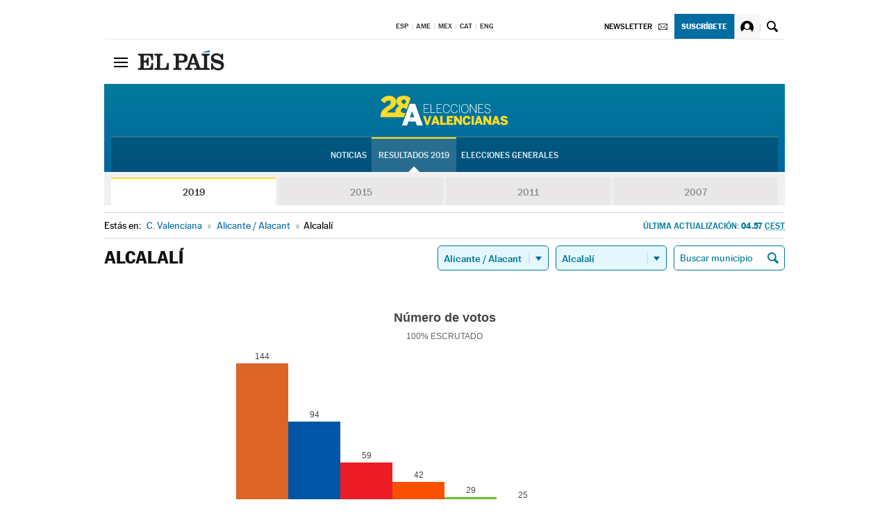

--- FILE ---
content_type: text/html; charset=UTF-8
request_url: https://resultados.elpais.com/elecciones/2019/autonomicas/17/03/06.html
body_size: 21306
content:
<!DOCTYPE html>
<html xmlns="http://www.w3.org/1999/xhtml" lang="es">
<head>
<title>Resultados Electorales en Alcalalí: Elecciones Autonómicas 2019 en EL PAÍS</title>
<meta name="description" content="Los resultados de las Elecciones a las Cortes valencianas en tu web con EL PAÍS." />
<meta name="keywords" content="Elecciones Autonomicas 2019,  Alcalalí,  widget, Elecciones Valencianas, Elecciones en Valencia, resultados electorales, escaños, escaños, PSPV-PSOE, PPCV, Compromis, Podem Comunidad Valencia, Ciudadanos Comunidad Valenciana, Cortes valencianas, votos, votantes, sondeos, comicios, partidos políticos, coaliciones, grupos políticos, escrutinio, recuento, campaña, noticias" />
<meta name="DC.title" lang="es" content="Resultados Electorales en Alcalalí: Elecciones Autonómicas 2019 en EL PAÍS" />
<meta name="DC.description" lang="es" content="Conoce los resultados de las Elecciones Autonómicas 2019 en Valencia: número de votos, escaños por partidos en los parlamentos autonómicos por CC AA, provincia y localidad con EL PAÍS." />
<meta name="DC.subject" lang="es" content="Elecciones Autonomicas 2019, Alcalalí, 28A, 28 de abril, Elecciones Autonómicas, resultados electorales, escaños, PSOE, Partido Socialista, PP, Partido Popular, IU, Izquierda Unida, Podemos, Ciudadanos, UPyD, CCAA, Parlamentos autonómicos, candidatos, políticos, cabezas de lista, votos, votantes, sondeos, comicios, partidos políticos, coaliciones, grupos políticos, escrutinio, recuento, campaña, widget, noticias" />
<meta property="og:title" content="Resultados Electorales en Alcalalí: Elecciones Autonómicas 2019" />
<meta property="og:description" content="Conoce los resultados de las Elecciones Autonómicas 2019 en Alcalalí: número de votos, escaños por partidos en los parlamentos autonómicos por CC AA, provincia y localidad con EL PAÍS." />
<meta property="og:type" content="article" />
<meta property="article:section" content="Política" />
<meta property="article:tag" content="Elecciones" />
<meta property="article:tag" content="Elecciones Autonómicas" />
<meta property="article:tag" content="Elecciones Autonómicas 2019" />
<meta property="article:tag" content="Parlamentos Autonómicos" />
<meta property="article:tag" content="Comunidades Autónomas" />
<meta property="article:tag" content="PSOE" />
<meta property="article:tag" content="PP" />
<meta property="article:tag" content="Podemos" />
<meta property="article:tag" content="IU" />
<meta property="article:tag" content="Ciudadanos" />
<meta property="article:tag" content="Vox" />
<meta http-equiv="Content-Type" content="text/html; charset=utf-8" />
<meta name="viewport" content="width=device-width, initial-scale=1.0, maximum-scale=1.0" />
<meta name="lang" content="es" />
<meta name="author" content="Ediciones EL PAÍS" />
<meta name="publisher" content="Ediciones EL PAÍS" />
<meta name="DC.creator" content="Ediciones EL PAÍS" />
<meta name="DC.publisher" content="Ediciones EL PAÍS" />
<meta name="DC.language" scheme="RFC1766" content="es" />
<link rel="icon" href="//rsl00.epimg.net/favicon.png" type="image/png" />
<link rel="shortcut icon" href="//rsl00.epimg.net/favicon.png" type="image/png" />
<meta property="fb:app_id" content="94039431626" />
<meta property="article:publisher" content="https://www.facebook.com/elpais" />
<meta property="twitter:site" content="@el_pais" />
<meta property="twitter:card" content="summary" />
<link rel="publisher" href="https://plus.google.com/+elpais/posts"/>
<link rel="canonical" href="https://resultados.elpais.com/elecciones/2019/autonomicas/17/03/06.html"/>
<link rel="alternate" hreflang="ca" href="https://cat.elpais.com/resultats/eleccions/2019/autonomicas/17/03/06.html"/>
<meta property="og:site_name" content="EL PAÍS" />
<meta property="og:url" 	content="https://resultados.elpais.com/elecciones/2019/autonomicas/17/03/06.html" />
<link href="//rsl00.epimg.net/estilos/v2.x/v2.1/normalizado.css"  rel="stylesheet" />
<link href="//rsl00.epimg.net/estilos/v2.x/v2.1/comunes.css"  rel="stylesheet" />
<link href="//rsl00.epimg.net/estilos/v2.x/v2.1/cabecera.css"  rel="stylesheet" />
<link href="//rsl00.epimg.net/estilos/resultados/2019/elecciones/28a/valencianas.css" rel="stylesheet" />
<link href="//rsl00.epimg.net/estilos/resultados/2019/elecciones/28a/graficos4.css" rel="stylesheet" />
<script type="text/javascript" src="//ep01.epimg.net/js/v4.x/v4.0/portada.min.js"></script>
<script src="//rsl00.epimg.net/js/elecciones/graficos/v4.x/v4.12/buscador_municipios.js" type="text/javascript"></script>
<!--[if lt IE 9]><script language="Javascript" type="text/javascript" src="//rsl00.epimg.net/js/elecciones/excanvas/v3.x/v3.0/excanvas.js"></script><![endif]-->
<script language="Javascript" type="text/javascript" src="//rsl00.epimg.net/js/elecciones/graficos/v4.x/v4.4/graficos.js?4"></script>
<!--  <meta http-equiv="refresh" content="300" /> -->
</head>
<body id="resultados" class="salida_carcasa"><div id="pxlhddncntrl" style="display:none"><script src="//ep00.epimg.net/js/prisa/user.min.js?i=1"></script><script src="//ep00.epimg.net/js/v4.x/v4.0/user.min.js?v=1"></script><script src="//ep00.epimg.net/js/comun/avisopcdidomi2.js"></script><script id="spcloader" src="https://sdk.privacy-center.org/loader.js" async></script><script src="//ep00.epimg.net/js/gdt/0681c221600c/a81a11db86dc/launch-f2b3c876fe9c.min.js"></script><script src="//ep00.epimg.net/js/comun/comun.min.js"></script><script src="https://arcsubscriptions.elpais.com/shareSession.js"></script></div>
<div id="contenedor" class="contenedor">
<main id="principal" class="principal" style="padding-top:0px">
<script type="text/javascript" src="//ak-ads-ns.prisasd.com/slot/elpais/slot.js"></script>
<div id="AdsCode" style="display:none">
<script type="text/javascript">
		var gtpdivid= 'elpais_gpt';
		var listadoKW = [];
		if (typeof(DFP_tags) != "undefined")
			listadoKW = DFP_tags;
		var address = document.location.href;
		var regExpTag = /elpais.com\/especiales\/(\d+)\/([^\/]*)\//i;
		var nombre_especial = "";

		var anio = "";
		var portal = "elpais";
		var result_re = regExpTag.exec(address);
		if (result_re )
		{
			anio = result_re[1];
			nombre_especial = "/" + result_re[2].replace(/-/g, "_");
			listadoKW.push(anio);
		}


		var ls_publi_tipo_acceso  	=  (dispositivoMovil && dispositivoMovil == true) ? 'mob' : 'web';
		var gtpadunit= 'elpais_'+ ls_publi_tipo_acceso + '/especiales' + nombre_especial;

		if (typeof(PBS) != "undefined")
		{

			var pbs_dimensiones = EPETBrowserDims();
			if (pbs_dimensiones.ancho >= 980){
				var huecosPBS = {
					"inter":false,
					"skin":false,
					"ldb1":[[728, 90],[980, 90]],
					"ldb3":[[728, 90],[980, 90]],
				};
			} else if (pbs_dimensiones.ancho >= 728){
				var huecosPBS = {
					"inter":false,
					"skin":false,
					"ldb1":[728, 90],
					"ldb3":[728, 90],
				};
			}else{
				var huecosPBS = {
					"skin":false,
					"skin":false,
					"mldb1":[[320, 50],[320, 100]],
					"mldb3":[320, 50],
				};
			}

			PBS.setAds({
				asy:false,
				adunit:gtpadunit,
				divid:gtpdivid,
				key:{ paiskey:listadoKW },
                rsp:'.principal',
				ads:huecosPBS
			});
		}
		else
			var PBS = {display:function(){}};
	</script>
</div>
<div class="envoltorio_publi estirar">
<div id='elpais_gpt-SKIN'>
<script type='text/javascript'>
			PBS.display('SKIN');
		</script>
</div>
</div>
<div class="envoltorio_publi estirar">
<div id='elpais_gpt-LDB1' class='publi_luto_vertical'>
<script type='text/javascript'>

			if ( pbs_dimensiones.ancho  >= 728)
				document.write("<div id='elpais_gpt-LDB1' class='publi_luto_vertical'><script type='text/javascript'>PBS.display('LDB1');<\/script></div>");
			else
				document.write("<div id='elpais_gpt-MLDB1' class='publi_luto_vertical'><script type='text/javascript'>PBS.display('MLDB1');<\/script></div>");
		</script>
</div>
</div>
<script type='text/javascript'>


</script>
<header class="cabecera" id="cabecera">
<div class="cabecera__interior" id="cabecera__interior">
<div class="cabecera-superior">
<div class="cabecera-superior__interior">
<div class="contenedor_centro">
<div class="ediciones">
<div class="ediciones__interior">
<span class="ediciones-titulo">Selecciona Edición</span>
<nav class="ediciones-navegacion">
<ul class="ediciones-navegacion-listado">
<li class=""><a href="/s/setEspana.html"><abbr title="Edición España">ESP</abbr></a></li>
<li class=""><a href="/s/setAmerica.html"><abbr title="Edición América">AME</abbr></a></li>
<li class=""><a href="/s/setMexico.html"><abbr title="Edición México">MEX</abbr></a></li>
<li class=""><a href="/s/setCat.html"><abbr title="Edición Cataluña">CAT</abbr></a></li>
<li class=""><a href="/s/setEnglish.html"><abbr title="Edición In English">ENG</abbr></a></li>
</ul>
</nav> 
</div> 
</div> 
</div> 
<div class="contenedor_derecha">
<div class="navegacion-sucripcion">
<ul itemtype="https://www.schema.org/SiteNavigationElement" itemscope="" class="sucripcion-listado">
<li class="newsletter" itemprop="name"><a href="https://usuarios.elpais.com/newsletters/?id_externo_promo=rpv_newsletters_bar_ep" itemprop="url">Newsletter</a></li>
<li class="suscribete" itemprop="name"><a href="//suscripciones.elpais.com?id_externo_promo=suscrip_cabecera_ep.com" itemprop="url">Suscríbete</a></li>
</ul>
</div>
<div class="usuario" id="usuario">
<a class="boton_usuario" id="boton_usuario" href="https://elpais.com/subscriptions/#/sign-in?prod=REG&o=CABEP&backURL=https%3A%2F%2Fresultados.elpais.com%2Felecciones%2F2019%2Fautonomicas%2F17%2F03%2F06.html">Con&eacute;ctate</a>
<div id="usuario__interior"  class="oculto">
<button class="boton_cerrar" id="cerrar_usuario">Cerrar</button>
<div class="usuario-estado"></div>
</div>
</div> 
<div class="buscador" id="buscador">
<button class="boton_buscador" id="boton_buscador">Buscador</button>
<div class="buscador__interior">
<button class="boton_cerrar" id="cerrar_buscador">Cerrar</button>
<div class="buscador-formulario">
<form name="formulario_busquedas" action="/buscador/" method="POST">
<input type="search" name="qt" placeholder="" value="" autocomplete="off">
<button class="boton_buscar" id="boton_buscar">Buscar</button>
</form>
</div> 
</div> 
</div> 
</div> 
</div> 
</div> 
<div class="elpais elpais_40a" id="elpais">
<div class="elpais-menu" id="elpais-menu">
<button id="boton_elpais-menu" class="boton boton_elpais-menu"><span>Secciones</span> <span></span> <span></span> <span></span></button>
<div class="elpais-menu__interior">
<button id="cerrar_elpais-menu" class="boton_cerrar"><span>Cerrar</span> <span></span> <span></span> <span></span></button>
<div class="ediciones">
<div class="ediciones__interior">
<span class="ediciones-titulo">Selecciona Edición</span>
<nav class="ediciones-navegacion">
<ul class="ediciones-navegacion-listado">
<li class=""><a href="/s/setEspana.html"><abbr title="Edición España">ESP</abbr></a></li>
<li class=""><a href="/s/setAmerica.html"><abbr title="Edición América">AME</abbr></a></li>
<li class=""><a href="/s/setMexico.html"><abbr title="Edición México">MEX</abbr></a></li>
<li class=""><a href="/s/setCat.html"><abbr title="Edición Cataluña">CAT</abbr></a></li>
<li class=""><a href="/s/setEnglish.html"><abbr title="Edición In English">ENG</abbr></a></li>
</ul>
</nav> 
</div> 
</div> 
<div id="tamanoletra" class="tamanoletra"> <span class="tamanoletra-nombre">Tamaño letra</span>
<button id="tamanoletra--disminuir" title="Disminuir tamaño de letra">a<sup>-</sup></button>
<button id="tamanoletra--aumentar"  title="Aumentar tamaño de letra">A<sup>+</sup></button>
</div>
<div class="altocontraste" id="altocontraste">
<button id="boton_altocontraste" class="boton_altocontraste"><span class="boton-nombre">Alto contraste</span> <span class="control"><span class="control-punto"></span></span> </button>
</div>
<nav class="elpais-navegacion">
<div class="navegacion navegacion_secciones"> 
<ul itemscope="" itemtype="https://schema.org/SiteNavigationElement" class="navegacion-listado" id="navegacion-listado">
<li id="subnavegacion_internacional" itemprop="name" class="internacional navegacion_secciones--submenu">
<a itemprop="url" href="//elpais.com/internacional/">Internacional</a>
<button id="boton_subnavegacion_internacional">mostrar/ocultar menú Internacional</button>
<div class="subnavegacion">
<ul class="navegacion-listado">
<li itemprop="name"><a itemprop="url" href="//elpais.com/tag/europa/a/">Europa</a></li>
<li itemprop="name"><a itemprop="url" href="//elpais.com/internacional/estados_unidos.html">Estados Unidos</a></li>
<li itemprop="name"><a itemprop="url" href="//elpais.com/internacional/mexico.html">México</a></li>
<li itemprop="name"><a itemprop="url" href="//elpais.com/tag/latinoamerica/a/">América Latina</a></li>
<li itemprop="name"><a itemprop="url" href="//elpais.com/tag/oriente_proximo/a/">Oriente Próximo</a></li>
<li itemprop="name"><a itemprop="url" href="//elpais.com/tag/c/fc0affdd9ca95b29da5e148791d8b5d0">Asia</a></li>
<li itemprop="name"><a itemprop="url" href="//elpais.com/tag/africa/a/">África</a></li>
</ul>
</div>
</li>
<li id="subnavegacion_opinion" itemprop="name" class="opinion navegacion_secciones--submenu">
<a itemprop="url" href="//elpais.com/opinion/">Opinión</a>
<button id="boton_subnavegacion_opinion">mostrar/ocultar menú Opinión</button>
<div class="subnavegacion">
<ul class="navegacion-listado">
<li itemprop="name"><a itemprop="url" href="//elpais.com/opinion/editoriales/">Editoriales </a></li>
<li itemprop="name"><a itemprop="url" href="https://elpais.com/autor/cartas-director/">Cartas al director </a></li>
<li itemprop="name"><a itemprop="url" href="https://elpais.com/noticias/vinetas/">Viñetas </a></li>
</ul>
</div>
</li>
<li id="subnavegacion_politica" itemprop="name" class="politica navegacion_secciones--submenu">
<a itemprop="url" href="//elpais.com/politica">España</a>
<button id="boton_subnavegacion_politica">mostrar/ocultar menú España</button>
<div class="subnavegacion">
<ul class="navegacion-listado">
<li itemprop="name"><a itemprop="url" href="//elpais.com/noticias/andalucia/">Andalucía </a></li>
<li itemprop="name"><a itemprop="url" href="//elpais.com/espana/catalunya/">Cataluña </a></li>
<li itemprop="name"><a itemprop="url" href="//elpais.com/espana/comunidad-valenciana/">C. Valenciana </a></li>
<li itemprop="name"><a itemprop="url" href="//elpais.com/noticias/galicia/">Galicia </a></li>
<li itemprop="name"><a itemprop="url" href="//elpais.com/espana/madrid/">Madrid </a></li>
<li itemprop="name"><a itemprop="url" href="//elpais.com/noticias/pais-vasco/">País Vasco </a></li>
<li itemprop="name"><a itemprop="url" href="//elpais.com/ccaa/">Más comunidades </a></li>
</ul>
</div>
</li>
<li id="subnavegacion_economia" itemprop="name" class="economia navegacion_secciones--submenu">
<a itemprop="url" href="//elpais.com/economia">Economía </a>
<button id="boton_subnavegacion_economia">mostrar/ocultar menú Economía</button>
<div class="subnavegacion">
<ul class="navegacion-listado">
<li itemprop="name"><a itemprop="url" href="//elpais.com/tag/mercados_financieros/a/">Mercados </a></li>
<li itemprop="name"><a itemprop="url" href="//elpais.com/agr/mis_finanzas/a/">Mis finanzas</a></li>
<li itemprop="name"><a itemprop="url" href="//elpais.com/economia/vivienda.html">Vivienda </a></li>
<li itemprop="name"><a itemprop="url" href="//elpais.com/agr/mis_derechos/a/">Mis Derechos </a></li>
<li itemprop="name"><a itemprop="url" href="//elpais.com/agr/formacion/a/">Formación</a></li>
<li itemprop="name"><a itemprop="url" href="//elpais.com/agr/negocios/a/"><strong>Negocios </strong></a></li>
<li itemprop="name"><a itemprop="url" href="//cincodias.elpais.com/"><strong>Cincodías </strong></a></li>
</ul>
</div>
</li>
<li id="subnavegacion_sociedad" itemprop="name" class="sociedad navegacion_secciones--submenu">
<a itemprop="url" href="//elpais.com/sociedad/">Sociedad</a>
<button id="boton_subnavegacion_sociedad">mostrar/ocultar menú Sociedad</button>
<div class="subnavegacion">
<ul class="navegacion-listado">
<li itemprop="name"><a itemprop="url" href="/tag/medio_ambiente/a/">Medio Ambiente </a></li>
<li itemprop="name"><a itemprop="url" href="/tag/igualdad_oportunidades/a/">Igualdad </a></li>
<li itemprop="name"><a itemprop="url" href="/tag/sanidad/a/">Sanidad </a></li>
<li itemprop="name"><a itemprop="url" href="/tag/consumo/a/">Consumo </a></li>
<li itemprop="name"><a itemprop="url" href="/tag/asuntos_sociales/a/">Asuntos sociales </a></li>
<li itemprop="name"><a itemprop="url" href="/tag/laicismo/a/">Laicismo </a></li>
<li itemprop="name"><a itemprop="url" href="/tag/comunicacion/a/">Comunicaci&oacute;n </a></li>
</ul>
</div>
</li>
<li id="subnavegacion_educacion" itemprop="name" class="educacion"> <a itemprop="url" href="//elpais.com/educacion">Educación</a> </li>
<li id="subnavegacion_educacion" itemprop="name" class="educacion"> <a itemprop="url" href="//elpais.com/clima-y-medio-ambiente">Medio ambiente</a> </li>
<li id="subnavegacion_ciencia" itemprop="name" class="ciencia"> <a itemprop="url" href="//elpais.com/ciencia">Ciencia</a> </li>
<li id="subnavegacion_tecnologia" itemprop="name" class="tecnologia navegacion_secciones--submenu">
<a itemprop="url" href="//elpais.com/tecnologia/">Tecnología</a>
<button id="boton_subnavegacion_tecnologia">mostrar/ocultar menú Tecnología</button>
<div class="subnavegacion">
<ul class="navegacion-listado">
<li itemprop="name"><a itemprop="url" href="//elpais.com/tag/tecnologias_movilidad/a/">Móviles</a></li>
<li itemprop="name"><a itemprop="url" href="//elpais.com/tag/redes_sociales/a/">Redes sociales</a></li>
<li itemprop="name"><a itemprop="url" href="//elpais.com/agr/banco_de_pruebas_gadgets/a">Banco de pruebas</a></li>
<li itemprop="name"><a itemprop="url" href="http://www.meristation.com/">Meristation</a></li>
</ul>
</div>
</li>
<li id="subnavegacion_cultura" itemprop="name" class="cultura navegacion_secciones--submenu">
<a itemprop="url" href="//elpais.com/cultura/">Cultura</a>
<button id="boton_subnavegacion_cultura">mostrar/ocultar menú Cultura</button>
<div class="subnavegacion">
<ul class="navegacion-listado">
<li itemprop="name"><a itemprop="url" href="//elpais.com/tag/libros/a/">Literatura </a></li>
<li itemprop="name"><a itemprop="url" href="//elpais.com/tag/cine/a/">Cine </a></li>
<li itemprop="name"><a itemprop="url" href="//elpais.com/tag/musica/a/">Música </a></li>
<li itemprop="name"><a itemprop="url" href="//elpais.com/tag/teatro/a/">Teatro </a></li>
<li itemprop="name"><a itemprop="url" href="//elpais.com/tag/danza/a/">Danza </a></li>
<li itemprop="name"><a itemprop="url" href="//elpais.com/tag/arte/a/">Arte </a></li>
<li itemprop="name"><a itemprop="url" href="//elpais.com/tag/arquitectura/a/">Arquitectura </a></li>
<li itemprop="name"><a itemprop="url" href="//elpais.com/tag/toros/a/">Toros </a></li>
</ul>
</div>
</li>
<li id="subnavegacion_gente" itemprop="name" class="gente "><a itemprop="url" href="//elpais.com/gente/">Gente</a></li>
<li id="subnavegacion_estilo" itemprop="name" class="estilo navegacion_secciones--submenu">
<a itemprop="url" href="//elpais.com/elpais/estilo.html">Estilo</a>
<button id="boton_subnavegacion_estilo">mostrar/ocultar menú Estilo</button>
<div class="subnavegacion">
<ul class="navegacion-listado">
<li itemprop="name"><a itemprop="url" href="//elpais.com/tag/moda/a/">Moda </a></li>
<li itemprop="name"><a itemprop="url" href="//elpais.com/tag/gastronomia/a/">Gastronomía </a></li>
<li itemprop="name"><a itemprop="url" href="//elpais.com/gente/">Gente </a></li>
</ul>
</div>
</li>
<li id="subnavegacion_deportes" itemprop="name" class="activo navegacion_secciones--submenu">
<a itemprop="url" class="deportes" href="//elpais.com/deportes/">Deportes</a>
<button id="boton_subnavegacion_deportes">mostrar/ocultar menú Deportes</button>
<div class="subnavegacion">
<ul class="navegacion-listado">
<li itemprop="name"><a itemprop="url" href="//elpais.com/tag/futbol/a/">Fútbol </a></li>
<li itemprop="name"><a itemprop="url" href="//elpais.com/tag/baloncesto/a/">Baloncesto </a></li>
<li itemprop="name"><a itemprop="url" href="//elpais.com/tag/tenis/a/">Tenis </a></li>
<li itemprop="name"><a itemprop="url" href="//elpais.com/tag/ciclismo/a/">Ciclismo </a></li>
<li itemprop="name"><a itemprop="url" href="//elpais.com/tag/formula_1/a/">Fórmula 1 </a></li>
<li itemprop="name"><a itemprop="url" href="//elpais.com/tag/motociclismo/a/">Motociclismo </a></li>
<li itemprop="name"><a itemprop="url" href="//elpais.com/tag/golf/a/">Golf </a></li>
<li itemprop="name"><a itemprop="url" href="//elpais.com/tag/c/71ddc71077b77126d68866b37ca75576">Otros deportes </a></li>
</ul>
</div>
</li>
<li id="subnavegacion_television" itemprop="name" class="television navegacion_secciones--submenu">
<a itemprop="url" href="//elpais.com/television">Televisión</a>
<button id="boton_subnavegacion_television">mostrar/ocultar menú Televisión</button>
<div class="subnavegacion">
<ul class="navegacion-listado">
<li itemprop="name"><a itemprop="url" href="//elpais.com/tag/series_tv/a">Series</a></li>
<li itemprop="name"><a itemprop="url" href="//elpais.com/agr/quinta_temporada/a">Quinta Temporada</a></li>
<li itemprop="name"><a itemprop="url" href="//elpais.com/tag/c/7d625399e46888dd89ed95dffc053da9">Programas</a></li>
<li itemprop="name"><a itemprop="url" href="//elpais.com/tag/c/9ad0cb2811e406a7c7b0a939844d33e2">Comunicación</a></li>
<li itemprop="name"><a itemprop="url" href="//elpais.com/tag/critica_television/a">Crítica TV</a></li>
<li itemprop="name"><a itemprop="url" href="//elpais.com/tag/avance_television/a">Avances</a></li>
<li itemprop="name"><a itemprop="url" href="https://programacion-tv.elpais.com/">Programación TV</a></li>
</ul>
</div>
</li>
<li itemprop="name" class="inenglish"> <a itemprop="url" href="//elpais.com/elpais/inenglish.html">In english</a> </li>
<li itemprop="name" class="motor"> <a itemprop="url" href="http://motor.elpais.com">Motor</a> </li>
</ul>
</div>
<div class="navegacion navegacion_suplementos"> 
<ul class="navegacion-listado" itemscope="" itemtype="https://schema.org/SiteNavigationElement">
<li itemprop="name" class="cinco_dias"><a itemprop="url" href="//cincodias.elpais.com">Cinco Días</a></li>
<li itemprop="name" class="eps"><a itemprop="url" href="https://elpais.com/eps/">EL PAÍS SEMANAL</a></li>
<li itemprop="name" class="babelia"><a itemprop="url" href="//elpais.com/cultura/babelia.html">Babelia</a></li>
<li itemprop="name" class="el_viajero"><a itemprop="url" href="//elviajero.elpais.com/">El Viajero</a></li>
<li itemprop="name" class="negocios"><a itemprop="url" href="//elpais.com/agr/negocios/a/">Negocios</a></li>
<li itemprop="name" class="ideas"><a itemprop="url" href="//elpais.com/elpais/ideas.html">Ideas</a></li>
<li itemprop="name" class="planeta_futuro"><a itemprop="url" href="//elpais.com/planeta-futuro/">Planeta Futuro</a></li>
<li itemprop="name" class="el_comidista"><a itemprop="url" href="https://elcomidista.elpais.com/" >El Comidista</a></li>
<li itemprop="name" class="smoda"><a itemprop="url" href="http://smoda.elpais.com/">Smoda</a></li>
<li itemprop="name" class="icon"><a itemprop="url" href="//elpais.com/icon/">ICON</a></li>
<li itemprop="name" class="design"><a itemprop="url" href="//elpais.com/icon-design/">ICON Design</a></li>
<li itemprop="name" class="mamas_papas"><a itemprop="url" href="//elpais.com/mamas-papas/">Mamas & Papas</a></li>
</ul>
</div>
<div class="navegacion navegacion_ademas"> 
<ul class="navegacion-listado" itemscope="" itemtype="https://schema.org/SiteNavigationElement">
<li itemprop="name" class="fotos"><a itemprop="url" href="//elpais.com/elpais/album.html">Fotos</a></li>
<li itemprop="name" class="vinetas"><a itemprop="url" href="https://elpais.com/noticias/vinetas/">Viñetas</a></li>
<li itemprop="name" class="especiales"><a itemprop="url" href="//elpais.com/especiales/">Especiales</a></li>
<li itemprop="name" class="obituarios"><a itemprop="url" href="//elpais.com/tag/obituario/a/">Obituarios</a></li>
<li itemprop="name" class="hemeroteca"><a itemprop="url" href="//elpais.com/diario/">Hemeroteca</a></li>
<li itemprop="name" class="el_tiempo"><a itemprop="url" href="http://servicios.elpais.com/el-tiempo/">El tiempo</a></li>
<li itemprop="name" class="servicios"><a itemprop="url" href="http://servicios.elpais.com/">Servicios</a></li>
<li itemprop="name" class="blogs"><a itemprop="url" href="//elpais.com/elpais/blogs.html">Blogs</a></li>
<li itemprop="name" class="promociones"><a href="//elpais.com/promociones/" itemprop="url">Promociones</a></li>
<li itemprop="name" class="estudiantes"><a href="//elpais.com/escaparate/" itemprop="url">Escaparate</a></li>
<li itemprop="name" class="estudiantes"><a href="http://estudiantes.elpais.com/" itemprop="url">El País de los estudiantes</a></li>
<li itemprop="name" class="escuela"><a href="http://escuela.elpais.com/" itemprop="url">Escuela de periodismo</a></li>
<li itemprop="name" class="promociones"><a href="//elpais.com/suscripciones/elpaismas.html" itemprop="url">El País +</a></li>
<li itemprop="name" class="descuentos"><a href="//descuentos.elpais.com" itemprop="url">Descuentos</a></li>
</ul>
</div>
<div class="navegacion-inferior">
<div class="elpais-social" id="organizacion" itemprop="publisher" itemscope="" itemtype="https://schema.org/Organization"> <span class="elpais-social-nombre">Síguenos en</span>
<meta itemprop="url" content="https://elpais.com" />
<meta itemprop="name" content="EL PAÍS" />
<ul>
<li><a itemprop="sameAs" rel="nofollow" class="boton_twitter" href="https://twitter.com/el_pais">Síguenos en Twitter</a></li>
<li><a itemprop="sameAs" rel="nofollow" class="boton_facebook" href="https://www.facebook.com/elpais">Síguenos en Facebook</a></li>
<li><a itemprop="sameAs" rel="nofollow" class="boton_instagram" href="https://www.instagram.com/el_pais/">Síguenos en Instagram</a></li>
</ul>
<div itemprop="logo" itemscope itemtype="https://schema.org/ImageObject">
<meta itemprop="url" content="https://ep01.epimg.net/iconos/v2.x/v2.0/logos/elpais.png">
<meta itemprop="width" content="267">
<meta itemprop="height" content="60">
</div>
</div>
<div class="cadena-ser-programa">
<a href="https://play.cadenaser.com/?autoplay=true&idexterno=elpais_player" target="_blank" rel="nofollow">
<span id="cad-ser-texto-programa" class="texto-programa"></span>
<span id="cad-ser-texto-ser" class="texto-ser">Escucha<span class="logo-ser">SER</span>
</span>
</a>
</div>
<div class="navegacion-sucripcion">
<ul class="sucripcion-listado" itemscope="" itemtype="https://schema.org/SiteNavigationElement">
<li itemprop="name" class="newsletter"><a itemprop="url" href="//usuarios.elpais.com/newsletters/?prm=rpv_newsletters_ham_ep">Newsletter</a></li>
<li itemprop="name" class="suscribete"><a itemprop="url" href="//elpais.com/suscripciones/?prm=rpv_sus_ham_ep" id="suscribete_hamburguer">Suscríbete</a></li>
</ul>
</div>
</div>
</nav>
</div>
</div>
<div itemtype="https://data-vocabulary.org/Breadcrumb" itemscope="" class="elpais-logo">
<a href="https://elpais.com" itemprop="url"><span itemprop="title">EL PAÍS</span></a>
</div> 
</div> 
<div class="cabecera-seccion cabecera-seccion--personalizada" id="cabecera-seccion">
<div class="seccion">
<div class="seccion-migas">
</div> 
</div> 
<div id='cabecera-agrupador' class='cabecera-agrupador'>

<style>
.cabecera-agrupador > .agrupador { display: block; clear: both; }
.agrupador {
/* Permalink - use to edit and share this gradient: http://colorzilla.com/gradient-editor/#14bda3+0,016550+100 */
background: #017A9C; /* Old browsers */
background: -moz-linear-gradient(top, #017A9C 0%, #01669C 100%); /* FF3.6-15 */
background: -webkit-linear-gradient(top, #017A9C 0%,#01669C 100%); /* Chrome10-25,Safari5.1-6 */
background: linear-gradient(to bottom, #017A9C 0%,#01669C 100%); /* W3C, IE10+, FF16+, Chrome26+, Opera12+, Safari7+ */
filter: progid:DXImageTransform.Microsoft.gradient( startColorstr='#017A9C', endColorstr='#01669C',GradientType=0 ); /* IE6-9 */
}
.agrupador-nombre a { background: url(/especiales/2019/elecciones-valencianas/img/agrupador-nombre.svg) 0.625rem center no-repeat; background-size: 10rem auto; transition:none;  }
.agrupador-menu { background: rgba(255, 255, 255, 0.2) !important;}
.agrupador-nombre a { width: 14.688rem; }
.agrupador a, .agrupador-grupos a { color: rgba(255,255,255,.85);}
.agrupador-grupos, .agrupador-fases { display: none; }
.salida_etiqueta:not(.salida_tag_elecciones_generales_a) .principal:not(.principal--fijo) .cabecera-seccion--personalizada .seccion { display: block;}
.contenedor_barra_etiquetas { display: none; }
.seccion-submenu { display: none; }
.principal .visible .agrupador-menu__interior{ z-index: 11;}
.principal:not(.principal--fijo) .cabecera__interior { border-bottom: none; }
.agrupador-menu{ position: relative; }
.salida_carcasa .directo-especial-elecciones{display: none!important;}
.salida_tag_elecciones_valencianas_a .principal:not(.principal--fijo) .agrupador-menu li.opcion-noticias a{ border-top: 2px solid #FDDB27; padding-left: 10px; padding-right: 10px; background: rgba(255,255,255,0.15); position: relative; }
.salida_tag_elecciones_valencianas_a .principal:not(.principal--fijo) .agrupador-menu li.opcion-noticias a:after{ content: ''; display: block; position: absolute; left: 50%; bottom:0; transform: translateX(-50%); width: 0; height: 0; border-bottom: 8px solid #FFF; border-left: 8px solid transparent; border-right: 8px solid transparent;}
#resultados .principal:not(.principal--fijo) .agrupador-menu li.opcion-resultados a{ border-top: 2px solid #FDDB27; padding-left: 10px; padding-right: 10px; background: rgba(255,255,255,0.15); position: relative; }
#resultados .principal:not(.principal--fijo) .agrupador-menu li.opcion-resultados a:after{ content: ''; display: block; position: absolute; left: 50%; bottom:0; transform: translateX(-50%); width: 0; height: 0; border-bottom: 8px solid #FFF; border-left: 8px solid transparent; border-right: 8px solid transparent;}
opcion-resultados
@media (max-width: 62.438em) { /* 999PX */
.principal--fijo .agrupador-menu__interior { background: #017A9C; }
.principal.principal--fijo .agrupador{display: none !important;}
.principal:not(.principal--fijo) .agrupador-menu li a{ line-height: 2rem; }
.principal:not(.principal--fijo) .agrupador-menu{ min-height: 2rem; }
}
@media (max-width: 47.938em) { /* 767PX */
.agrupador-menu__interior { background: #017A9C; }
.salida_etiqueta:not(.salida_tag_elecciones_generales_a) .principal:not(.principal--fijo) .cabecera-seccion { position: relative; padding-bottom: 2.3rem; }
.cabecera-seccion { background: transparent; }
#salida_portadilla .principal:not(.principal--fijo) .cabecera-seccion .seccion { position: absolute; bottom: 0; left: 0; }
.principal:not(.principal--fijo) .cabecera__interior { border-bottom: none; }
#salida_portadilla .principal:not(.principal--fijo) .cabecera-seccion .seccion .miga { font-family: 'MarcinAntB', sans-serif; font-weight: 900; font-size: .8rem; line-height: 1rem; text-transform: uppercase; padding: 0; float: none; width: auto; position: relative; }
#salida_portadilla .principal:not(.principal--fijo) .cabecera-seccion .seccion .miga:after { content: ''; display: block; width: 100%; height: 0; border-top: 0.125rem solid #017A9C; position: absolute; top: 50%; margin-top: -0.0625rem; left: 0; }
#salida_portadilla .principal:not(.principal--fijo) .cabecera-seccion .seccion .sin_enlace, #salida_portadilla .principal:not(.principal--fijo) .cabecera-seccion .seccion .con_enlace { background: white; display: inline-block; padding: 0 0.625rem; color: #017A9C; position: relative; z-index: 1; }
/* MENU SLIDE */
.agrupador__interior{text-align: center;}
.agrupador-nombre{float: none;}
.agrupador-nombre a{line-height: 3rem; background-position: center;display: inline-block;vertical-align: top; background-size: 15rem 24px;text-indent: 100%;white-space: nowrap;overflow: hidden;height: 100%;width: 15rem;}
.agrupador-menu{float:none;clear: both;display: block;}
.cabecera .boton_agrupador-menu{display: none;}
.agrupador-menu{padding-right: .625rem;padding-left: .625rem;}
.agrupador-menu__interior{display: block;max-width: none;background: transparent;padding: 0; /*border-top:0.063rem solid rgba(255,255,255,.25);*/}
.principal:not(.principal--fijo) .agrupador-menu {border-top: 1px solid rgba(255, 241, 105, 0.6); background: rgba(0, 0, 0, 0.1) !important; color: #fff;}
.principal:not(.principal--fijo) .agrupador-menu:not(.visible) .agrupador-menu-navegacion{padding-right: 50px; padding-left: 0; margin-right: auto;}
.agrupador-menu-navegacion-listado li a{font-size: 0.750rem;line-height: 2rem;padding: 0 0.250rem;text-transform: uppercase;font-weight: 500;}
.agrupador-menu-navegacion:after { background: url(/especiales/2019/elecciones-valencianas/img/fondo-degradado.png) right 0 no-repeat; content: ''; display: block; position: absolute; top: 0; right: 0; width: 100px; height: 33px;}
}
@media (min-width: 48em){ /* 768PX */
.agrupador { text-align: center; }
.agrupador-nombre { float: none; margin: 0 auto; }
.agrupador-menu { margin-left: .625rem; margin-right: .625rem; border-top-color: rgba(255,255,255,.25) !important; }
.agrupador-nombre a { background: url(/especiales/2019/elecciones-valencianas/img/agrupador-nombre-d.svg) 0.625rem center no-repeat; height: 4.75rem; width: 184px; background-size: 184px auto; background-position: center; }
.agrupador-menu-navegacion { padding-left: 0!important; margin: 0 auto!important; overflow-x: hidden!important; white-space: nowrap!important;}
.agrupador-menu-navegacion-listado { text-align: center; display: block!important; }
#salida_portadilla .principal:not(.principal--fijo) .cabecera-seccion .seccion .sin_enlace, #salida_portadilla .principal:not(.principal--fijo) .cabecera-seccion .seccion .con_enlace { color: #017A9C; font-family: 'MarcinAntB', sans-serif; font-weight: 300; font-size:1.6rem; }
.principal:not(.principal--fijo) .agrupador-menu {border-top: 1px solid rgba(255, 241, 105, 0.3) !important; background: rgba(0, 0, 0, 0.2) !important;color:#fff;margin-bottom:0!important;}
}
@media (min-width: 62.438em){ /* 1024PX */
.agrupador { /*border-bottom: 0.0625rem solid rgb(217,91,104,.2);*/}
.agrupador__interior { overflow: hidden; }
.principal--fijo .cabecera{
background: #017A9C; /* Old browsers */
background: -moz-linear-gradient(top, #017A9C 0%, #01669C 100%); /* FF3.6-15 */
background: -webkit-linear-gradient(top, #017A9C 0%,#01669C 100%); /* Chrome10-25,Safari5.1-6 */
background: linear-gradient(to bottom, #017A9C 0%,#01669C 100%); /* W3C, IE10+, FF16+, Chrome26+, Opera12+, Safari7+ */
filter: progid:DXImageTransform.Microsoft.gradient( startColorstr='#017A9C', endColorstr='#01669C',GradientType=0 ); /* IE6-9 */
}
.principal--fijo .agrupador-nombre a {background:url(/especiales/2019/elecciones-valencianas/img/agrupador-nombre.svg) center no-repeat; display:inline-block; vertical-align:top; background-size:contain; text-indent: 100%; white-space: nowrap; overflow: hidden; height: 100%; width: 18.5rem;}
}
/* estilos de notis
.articulo-encabezado .articulo-antetitulo .enlace{ color: #017A9C;}
.articulo-cuerpo a{ color: #017A9C;}
.articulo-apoyos .apoyo-tipo {color: #017A9C;}
.articulo-apertura-subir { background: #017A9C !important;}
.articulo-comentarios a{ color: #017A9C;}
.bloque_automatico .articulo-actualizado a{ color: #017A9C;}
.paginacion li a, .paginacion li span, .paginacion button{ color: #017A9C; border: 1px solid #017A9C;}
.sumario_apoyos ul li a .apoyo-tipo { background-color: #017A9C;}
.nav_deportes ul li.select a { border-top: 2px solid #017A9C; color: #017A9C;}
.articulo-comentarios-titulo:before, .articulo-tags-titulo:before{color: #017A9C; border-color:#017A9C;}
*/
</style>
<div class="agrupador" id="agrupador">
<div class="agrupador__interior">
<span class="agrupador-nombre" itemtype="http://data-vocabulary.org/Breadcrumb" itemscope="">
<a class="enlace" href="//elpais.com/tag/elecciones_valencianas/a" itemprop="url"><span itemprop="title">28A | Elecciones Valencianas 2019</span></a></span>

<div class="agrupador-menu" id="agrupador-menu">
<button id="boton_agrupador-menu" class="boton_agrupador-menu"><span class="boton-nombre">Menú</span></button>
<div class="agrupador-menu__interior">
<nav class="agrupador-menu-navegacion">
<ul class="agrupador-menu-navegacion-listado" itemscope="" itemtype="http://www.schema.org/SiteNavigationElement">
<li itemscope="" itemtype="//schema.org/Event" class="opcion-noticias">
<meta itemprop="eventStatus" content="//schema.org/EventScheduled">
<a href="//elpais.com/tag/elecciones_valencianas/a" itemprop="url">
<span itemprop="name" content="✉ Últimas Noticias">
<span itemprop="description" content="La última hora de las elecciones valencianas del 28A con EL PAÍS.">
<span itemprop="image" content="https://ep01.epimg.net/especiales/2019/elecciones-valencianas/img/promo-og.png">
<div itemprop="performer" itemscope  itemtype="https://schema.org/Organization">
<meta itemprop="name" content="Generalitat Valenciana">
</div>
Noticias
</span>
</span>
</span>
<span itemprop="location" itemscope itemtype="https://schema.org/Place">
<meta itemprop="name" content="Elecciones Valencianas">
<meta itemprop="address" content="España">
</span>
<time content="2019-04-28T00:00:01" itemprop="startDate"></time>
<time content="2019-04-29T23:59:00" itemprop="endDate"></time>
</a>
</li>
<li class="opcion-resultados"><a href="//resultados.elpais.com/elecciones/2019/autonomicas/17/">Resultados 2019</a></li>
<li><a href="//elpais.com/tag/elecciones_generales/a">Elecciones Generales</a></li>
</ul>
</nav>
</div>
</div>
</div>
</div>

</div>
</div> 
</div> 
</header> 
<div id="elecciones" class="estirar">
<div id="resultado-electoral">
<ul class="tresconvocatorias estirar">
<li><a class="activo" href="/elecciones/2019/autonomicas/17/03/06.html">2019</a></li>
<li>
<a class='' href="/elecciones/2015/autonomicas/17/03/06.html">2015</a>
</li>
<li>
<a class='' href="/elecciones/2011/autonomicas/17/03/06.html">2011</a>
</li>
<li>
<a class='' href="/elecciones/2007/autonomicas/17/03/06.html">2007</a>
</li>
</ul>
<div itemscope itemtype="http://data-vocabulary.org/Breadcrumb" class="miga estirar">
<h3>
<span class="miga-inicio">Estás en: </span>
<a href="../index.html" itemprop="url"><span itemprop="title">C. Valenciana</span></a> »
<a href="../03.html" itemprop="url"><span itemprop="title">Alicante / Alacant</span></a> »
<span itemprop="title">Alcalalí</span>
</h3>
<div class="actualizacion">&Uacute;ltima actualizaci&oacute;n: <strong>04.57</strong> <acronym title="Central European Summer Time">CEST</acronym></div>
</div>
<div class="resultado-unidad estirar">
<div class="combos_electorales">
<div class="caja_corta caja_provincia">
<select onchange="window.location=this.value" size="1"  id="comboCIR">
<option value="javascript:return false;">Provincia</option>
<option id="3" value="/elecciones/2019/autonomicas/17/03.html">Alicante / Alacant</option><option id="12" value="/elecciones/2019/autonomicas/17/12.html">Castellón / Castelló</option><option id="46" value="/elecciones/2019/autonomicas/17/46.html">Valencia / València</option>                </select>
</div>
<div class="caja_corta caja_municipio">
<select onchange="window.location=this.value" size="1"  id="comboMUN">
<option value="javascript:return false;">Municipios</option>
<option id="2" value="02.html">Agost</option><option id="3" value="03.html">Agres</option><option id="4" value="04.html">Aigües</option><option id="14" value="14.html">Alacant/Alicante</option><option id="5" value="05.html">Albatera</option><option id="6" value="06.html">Alcalalí</option><option id="7" value="07.html">Alcocer de Planes</option><option id="9" value="09.html">Alcoi/Alcoy</option><option id="8" value="08.html">Alcoleja</option><option id="10" value="10.html">Alfafara</option><option id="11" value="11.html">Alfàs del Pi, l'</option><option id="12" value="12.html">Algorfa</option><option id="13" value="13.html">Algueña</option><option id="15" value="15.html">Almoradí</option><option id="16" value="16.html">Almudaina</option><option id="17" value="17.html">Alqueria d'Asnar, l'</option><option id="18" value="18.html">Altea</option><option id="19" value="19.html">Aspe</option><option id="1" value="01.html">Atzúbia, l'</option><option id="20" value="20.html">Balones</option><option id="21" value="21.html">Banyeres de Mariola</option><option id="22" value="22.html">Benasau</option><option id="23" value="23.html">Beneixama</option><option id="24" value="24.html">Benejúzar</option><option id="25" value="25.html">Benferri</option><option id="26" value="26.html">Beniarbeig</option><option id="27" value="27.html">Beniardá</option><option id="28" value="28.html">Beniarrés</option><option id="30" value="30.html">Benidoleig</option><option id="31" value="31.html">Benidorm</option><option id="32" value="32.html">Benifallim</option><option id="33" value="33.html">Benifato</option><option id="29" value="29.html">Benigembla</option><option id="34" value="34.html">Benijófar</option><option id="35" value="35.html">Benilloba</option><option id="36" value="36.html">Benillup</option><option id="37" value="37.html">Benimantell</option><option id="38" value="38.html">Benimarfull</option><option id="39" value="39.html">Benimassot</option><option id="40" value="40.html">Benimeli</option><option id="41" value="41.html">Benissa</option><option id="43" value="43.html">Biar</option><option id="44" value="44.html">Bigastro</option><option id="45" value="45.html">Bolulla</option><option id="46" value="46.html">Busot</option><option id="48" value="48.html">Callosa d'en Sarrià</option><option id="49" value="49.html">Callosa de Segura</option><option id="47" value="47.html">Calp</option><option id="51" value="51.html">Camp de Mirra, el/Campo de Mirra</option><option id="50" value="50.html">Campello, el</option><option id="52" value="52.html">Cañada</option><option id="53" value="53.html">Castalla</option><option id="54" value="54.html">Castell de Castells</option><option id="75" value="75.html">Castell de Guadalest, el</option><option id="55" value="55.html">Catral</option><option id="56" value="56.html">Cocentaina</option><option id="57" value="57.html">Confrides</option><option id="58" value="58.html">Cox</option><option id="59" value="59.html">Crevillent</option><option id="61" value="61.html">Daya Nueva</option><option id="62" value="62.html">Daya Vieja</option><option id="63" value="63.html">Dénia</option><option id="64" value="64.html">Dolores</option><option id="66" value="66.html">Elda</option><option id="65" value="65.html">Elx/Elche</option><option id="67" value="67.html">Facheca</option><option id="68" value="68.html">Famorca</option><option id="69" value="69.html">Finestrat</option><option id="77" value="77.html">Fondó de les Neus, el/Hondón de las Nieves</option><option id="70" value="70.html">Formentera del Segura</option><option id="72" value="72.html">Gaianes</option><option id="71" value="71.html">Gata de Gorgos</option><option id="73" value="73.html">Gorga</option><option id="74" value="74.html">Granja de Rocamora</option><option id="76" value="76.html">Guardamar del Segura</option><option id="78" value="78.html">Hondón de los Frailes</option><option id="79" value="79.html">Ibi</option><option id="80" value="80.html">Jacarilla</option><option id="86" value="86.html">Millena</option><option id="88" value="88.html">Monforte del Cid</option><option id="89" value="89.html">Monòver/Monóvar</option><option id="903" value="903.html">Montesinos, Los</option><option id="91" value="91.html">Murla</option><option id="92" value="92.html">Muro de Alcoy</option><option id="90" value="90.html">Mutxamel</option><option id="93" value="93.html">Novelda</option><option id="94" value="94.html">Nucia, la</option><option id="95" value="95.html">Ondara</option><option id="96" value="96.html">Onil</option><option id="97" value="97.html">Orba</option><option id="99" value="99.html">Orihuela</option><option id="84" value="84.html">Orxa, l'/Lorcha</option><option id="98" value="98.html">Orxeta</option><option id="100" value="100.html">Parcent</option><option id="101" value="101.html">Pedreguer</option><option id="102" value="102.html">Pego</option><option id="103" value="103.html">Penàguila</option><option id="104" value="104.html">Petrer</option><option id="902" value="902.html">Pilar de la Horadada</option><option id="105" value="105.html">Pinós, el/Pinoso</option><option id="106" value="106.html">Planes</option><option id="42" value="42.html">Poble Nou de Benitatxell, el/Benitachell</option><option id="901" value="901.html">Poblets, els</option><option id="107" value="107.html">Polop</option><option id="60" value="60.html">Quatretondeta</option><option id="109" value="109.html">Rafal</option><option id="110" value="110.html">Ràfol d'Almúnia, El</option><option id="111" value="111.html">Redován</option><option id="112" value="112.html">Relleu</option><option id="113" value="113.html">Rojales</option><option id="114" value="114.html">Romana, la</option><option id="115" value="115.html">Sagra</option><option id="116" value="116.html">Salinas</option><option id="117" value="117.html">Sanet y Negrals</option><option id="118" value="118.html">San Fulgencio</option><option id="904" value="904.html">San Isidro</option><option id="120" value="120.html">San Miguel de Salinas</option><option id="121" value="121.html">Santa Pola</option><option id="119" value="119.html">Sant Joan d'Alacant</option><option id="122" value="122.html">Sant Vicent del Raspeig/San Vicente del Raspeig</option><option id="123" value="123.html">Sax</option><option id="124" value="124.html">Sella</option><option id="125" value="125.html">Senija</option><option id="127" value="127.html">Tàrbena</option><option id="128" value="128.html">Teulada</option><option id="129" value="129.html">Tibi</option><option id="130" value="130.html">Tollos</option><option id="131" value="131.html">Tormos</option><option id="132" value="132.html">Torre de les Maçanes, la/Torremanzanas</option><option id="133" value="133.html">Torrevieja</option><option id="134" value="134.html">Vall d'Alcalà, la</option><option id="135" value="135.html">Vall d'Ebo, la</option><option id="136" value="136.html">Vall de Gallinera</option><option id="137" value="137.html">Vall de Laguar, la</option><option id="138" value="138.html">Verger, el</option><option id="139" value="139.html">Vila Joiosa, la/Villajoyosa</option><option id="140" value="140.html">Villena</option><option id="82" value="82.html">Xàbia/Jávea</option><option id="81" value="81.html">Xaló</option><option id="83" value="83.html">Xixona/Jijona</option>                    
</select>
</div>
<div class="caja_corta caja_buscador_municipio">
<div id="buscador_municipios"></div>
</div>
</div>
<h1>Alcalalí</h1>
<div id="bloqueDatos" class="bloqueDatos estirar">
<div id="bloqueGraficas"  class="grafico_municipios">
<div id="div_barras"></div>
</div>
<div id="bloqueTablas">
<table id="tablaResumen">
<caption>Resumen del escrutinio de Alcalalí </caption>
<tbody>
<tr>
<th class="encabezado">Escrutado:</th>
<td class="tipoPorciento" colspan="2">100 %</td>
</tr>
<tr>
<th class="encabezado">Votos contabilizados:</th>
<td class="tipoNumero">412</td>
<td class="tipoPorciento">83,4 %</td>
</tr>
<tr>
<th class="encabezado">Abstenciones:</th>
<td class="tipoNumero">82</td>
<td class="tipoPorciento">16,6 %</td>
</tr>
<tr>
<th class="encabezado">Votos nulos:</th>
<td class="tipoNumero">8</td>
<td class="tipoPorciento">1,94 %</td>
</tr>
<tr>
<th class="encabezado">Votos en blanco:</th>
<td class="tipoNumero">2</td>
<td class="tipoPorciento">0,49 %</td>
</tr>
</tbody>
</table>
<table id="tablaVotosPartidos">
<caption>Votos por partidos en Alcalalí</caption>
<tbody>
<tr>
<th class="encabezado">Partido</th>
<th class="encabezado">Votos</th>
<th class="encabezado">%</th>
</tr>
<tr><th class="nombrePartido">COMPROMíS</th><td class="tipoNumeroVotos">144</td><td class="tipoPorcientoVotos">34,95 %</td></tr><tr><th class="nombrePartido"><acronym title="PARTIDO POPULAR">PP</acronym></th><td class="tipoNumeroVotos">94</td><td class="tipoPorcientoVotos">22,82 %</td></tr><tr><th class="nombrePartido"><acronym title="PARTIDO SOCIALISTA OBRERO ESPAÑOL">PSOE</acronym></th><td class="tipoNumeroVotos">59</td><td class="tipoPorcientoVotos">14,32 %</td></tr><tr><th class="nombrePartido">Cs</th><td class="tipoNumeroVotos">42</td><td class="tipoPorcientoVotos">10,19 %</td></tr><tr><th class="nombrePartido">VOX</th><td class="tipoNumeroVotos">29</td><td class="tipoPorcientoVotos">7,04 %</td></tr><tr><th class="nombrePartido">UNIDES PODEM-EUPV</th><td class="tipoNumeroVotos">25</td><td class="tipoPorcientoVotos">6,07 %</td></tr><tr><th class="nombrePartido"><acronym title="PARTIT ANTITAURI CONTRA EL MALTRACTAMENT ANIMAL">PACMA</acronym></th><td class="tipoNumeroVotos">5</td><td class="tipoPorcientoVotos">1,21 %</td></tr><tr><th class="nombrePartido">ERPV</th><td class="tipoNumeroVotos">3</td><td class="tipoPorcientoVotos">0,73 %</td></tr><tr><th class="nombrePartido">RVPVE</th><td class="tipoNumeroVotos">1</td><td class="tipoPorcientoVotos">0,24 %</td></tr></tbody></table>
<div class="descargardatos"><a href="https://rsl00.epimg.net/elecciones/2019/autonomicas/17/03/06.xml2">Desc&aacute;rgate los datos en xml</a></div>
</div>
</div>
<div id="listadoMunicipios" class="listadoMunicipios estirar">
<h3>Municipios de                     
Alicante / Alacant                        
</h3>
<ul class=\"estirar\"><li><a href="02.html">Agost</a></li><li><a href="03.html">Agres</a></li><li><a href="04.html">Aigües</a></li><li><a href="14.html">Alacant/Alicante</a></li><li><a href="05.html">Albatera</a></li><li><a href="06.html">Alcalalí</a></li><li><a href="07.html">Alcocer de Planes</a></li><li><a href="09.html">Alcoi/Alcoy</a></li><li><a href="08.html">Alcoleja</a></li><li><a href="10.html">Alfafara</a></li><li><a href="11.html">Alfàs del Pi, l'</a></li><li><a href="12.html">Algorfa</a></li><li><a href="13.html">Algueña</a></li><li><a href="15.html">Almoradí</a></li><li><a href="16.html">Almudaina</a></li><li><a href="17.html">Alqueria d'Asnar, l'</a></li><li><a href="18.html">Altea</a></li><li><a href="19.html">Aspe</a></li><li><a href="01.html">Atzúbia, l'</a></li><li><a href="20.html">Balones</a></li><li><a href="21.html">Banyeres de Mariola</a></li><li><a href="22.html">Benasau</a></li><li><a href="23.html">Beneixama</a></li><li><a href="24.html">Benejúzar</a></li><li><a href="25.html">Benferri</a></li><li><a href="26.html">Beniarbeig</a></li><li><a href="27.html">Beniardá</a></li><li><a href="28.html">Beniarrés</a></li><li><a href="30.html">Benidoleig</a></li><li><a href="31.html">Benidorm</a></li><li><a href="32.html">Benifallim</a></li><li><a href="33.html">Benifato</a></li><li><a href="29.html">Benigembla</a></li><li><a href="34.html">Benijófar</a></li><li><a href="35.html">Benilloba</a></li><li><a href="36.html">Benillup</a></li><li><a href="37.html">Benimantell</a></li><li><a href="38.html">Benimarfull</a></li><li><a href="39.html">Benimassot</a></li><li><a href="40.html">Benimeli</a></li><li><a href="41.html">Benissa</a></li><li><a href="43.html">Biar</a></li><li><a href="44.html">Bigastro</a></li><li><a href="45.html">Bolulla</a></li><li><a href="46.html">Busot</a></li><li><a href="48.html">Callosa d'en Sarrià</a></li><li><a href="49.html">Callosa de Segura</a></li><li><a href="47.html">Calp</a></li><li><a href="51.html">Camp de Mirra, el/Campo de Mirra</a></li><li><a href="50.html">Campello, el</a></li><li><a href="52.html">Cañada</a></li><li><a href="53.html">Castalla</a></li><li><a href="54.html">Castell de Castells</a></li><li><a href="75.html">Castell de Guadalest, el</a></li><li><a href="55.html">Catral</a></li><li><a href="56.html">Cocentaina</a></li><li><a href="57.html">Confrides</a></li><li><a href="58.html">Cox</a></li><li><a href="59.html">Crevillent</a></li><li><a href="61.html">Daya Nueva</a></li><li><a href="62.html">Daya Vieja</a></li><li><a href="63.html">Dénia</a></li><li><a href="64.html">Dolores</a></li><li><a href="66.html">Elda</a></li><li><a href="65.html">Elx/Elche</a></li><li><a href="67.html">Facheca</a></li><li><a href="68.html">Famorca</a></li><li><a href="69.html">Finestrat</a></li><li><a href="77.html">Fondó de les Neus, el/Hondón de las Nieves</a></li><li><a href="70.html">Formentera del Segura</a></li><li><a href="72.html">Gaianes</a></li><li><a href="71.html">Gata de Gorgos</a></li><li><a href="73.html">Gorga</a></li><li><a href="74.html">Granja de Rocamora</a></li><li><a href="76.html">Guardamar del Segura</a></li><li><a href="78.html">Hondón de los Frailes</a></li><li><a href="79.html">Ibi</a></li><li><a href="80.html">Jacarilla</a></li><li><a href="86.html">Millena</a></li><li><a href="88.html">Monforte del Cid</a></li><li><a href="89.html">Monòver/Monóvar</a></li><li><a href="903.html">Montesinos, Los</a></li><li><a href="91.html">Murla</a></li><li><a href="92.html">Muro de Alcoy</a></li><li><a href="90.html">Mutxamel</a></li><li><a href="93.html">Novelda</a></li><li><a href="94.html">Nucia, la</a></li><li><a href="95.html">Ondara</a></li><li><a href="96.html">Onil</a></li><li><a href="97.html">Orba</a></li><li><a href="99.html">Orihuela</a></li><li><a href="84.html">Orxa, l'/Lorcha</a></li><li><a href="98.html">Orxeta</a></li><li><a href="100.html">Parcent</a></li><li><a href="101.html">Pedreguer</a></li><li><a href="102.html">Pego</a></li><li><a href="103.html">Penàguila</a></li><li><a href="104.html">Petrer</a></li><li><a href="902.html">Pilar de la Horadada</a></li><li><a href="105.html">Pinós, el/Pinoso</a></li><li><a href="106.html">Planes</a></li><li><a href="42.html">Poble Nou de Benitatxell, el/Benitachell</a></li><li><a href="901.html">Poblets, els</a></li><li><a href="107.html">Polop</a></li><li><a href="60.html">Quatretondeta</a></li><li><a href="109.html">Rafal</a></li><li><a href="110.html">Ràfol d'Almúnia, El</a></li><li><a href="111.html">Redován</a></li><li><a href="112.html">Relleu</a></li><li><a href="113.html">Rojales</a></li><li><a href="114.html">Romana, la</a></li><li><a href="115.html">Sagra</a></li><li><a href="116.html">Salinas</a></li><li><a href="117.html">Sanet y Negrals</a></li><li><a href="118.html">San Fulgencio</a></li><li><a href="904.html">San Isidro</a></li><li><a href="120.html">San Miguel de Salinas</a></li><li><a href="121.html">Santa Pola</a></li><li><a href="119.html">Sant Joan d'Alacant</a></li><li><a href="122.html">Sant Vicent del Raspeig/San Vicente del Raspeig</a></li><li><a href="123.html">Sax</a></li><li><a href="124.html">Sella</a></li><li><a href="125.html">Senija</a></li><li><a href="127.html">Tàrbena</a></li><li><a href="128.html">Teulada</a></li><li><a href="129.html">Tibi</a></li><li><a href="130.html">Tollos</a></li><li><a href="131.html">Tormos</a></li><li><a href="132.html">Torre de les Maçanes, la/Torremanzanas</a></li><li><a href="133.html">Torrevieja</a></li><li><a href="134.html">Vall d'Alcalà, la</a></li><li><a href="135.html">Vall d'Ebo, la</a></li><li><a href="136.html">Vall de Gallinera</a></li><li><a href="137.html">Vall de Laguar, la</a></li><li><a href="138.html">Verger, el</a></li><li><a href="139.html">Vila Joiosa, la/Villajoyosa</a></li><li><a href="140.html">Villena</a></li><li><a href="82.html">Xàbia/Jávea</a></li><li><a href="81.html">Xaló</a></li><li><a href="83.html">Xixona/Jijona</a></li></ul>                </div>
<div id="otrasCircunscripciones" class="estirar">
<h3>Provincias de C. Valenciana</h3>
<ul class="estirar"><li><a href="/elecciones/2019/autonomicas/17/03.html">Alicante / Alacant</a></li><li><a href="/elecciones/2019/autonomicas/17/12.html">Castellón / Castelló</a></li><li><a href="/elecciones/2019/autonomicas/17/46.html">Valencia / València</a></li></ul>                </div>
</div>
</div>
</div>
</main> 
<footer id="pie" class="pie">
<div class="corporativo" id="corporativo">
<ul class="corporativo-menu">
<li itemtype="http://schema.org/CreativeWork" itemscope=""><a href="//elpais.com/corporativos/" target="_blank"><span itemprop="copyrightHolder">&copy; <strong>EDICIONES EL PAÍS S.L.</strong></span></a></li>
<li><a rel="nofollow" href="//elpais.com/estaticos/contacte/" title="Contacto">Contacto</a></li>
<li><a href="http://www.prisanewsservices.com" target="_blank" title="Sindicación y venta de contenidos">Venta de contenidos</a></li>
<li><a href="//elpais.com/estaticos/publicidad/" target="_blank" title="Publicidad">Publicidad</a></li>
<li><a rel="nofollow" href="//elpais.com/estaticos/aviso-legal/">Aviso legal</a></li>
<li><a rel="nofollow" href="https://www.prisa.com/es/info/politica-de-cookies-publi" target="_blank">Política cookies</a></li>
<li><a href="//elpais.com/estaticos/mapa-web/">Mapa</a></li>
<li><a href="//elpais.com/suscripciones/">EL PAÍS en KIOSKOyMÁS</a></li>
<li><a href="//elpais.com/tag/listado/">Índice</a></li>
<li><a href="//servicios.elpais.com/rss/">RSS</a></li>
</ul>
</div>
<script type="text/javascript">var var_eptz="";</script><script type="text/javascript" src="//rsl00.epimg.net/js/comun/gcm.min.js?20190305" async="async"></script><link href="//rsl00.epimg.net/estilos/pie/v3.x/v3.10/pie-comunes.css" rel="stylesheet">
<div id="pie-comun9">
<div class="inside">
<div class="medios-destacados">
<a id="pc_prisa" href="http://www.prisa.com/es/" target="_blank"  title="Ir a la web del Grupo Prisa">Una empresa de PRISA</a>
<a id="pbt-medios" href="javascript:void(0);" title="medios Grupo Prisa">Medios Grupo Prisa</a>
<ul class="primerafila estirar">
<li><a id="pc_elpais" href="https://elpais.com" target="_blank"  title="EL PA&Iacute;S">El PA&Iacute;S</a></li>
<li><a id="pc_los40" href="http://los40.com" target="_blank"  title="Ir a la web de Los 40">Los 40 principales</a></li>
<li><a id="pc_santillana" href="http://www.santillana.com/es/" target="_blank"  title="Ir a la web de Santillana">Santillana</a></li>
<li><a id="pc_compartir" href="http://santillanacompartir.com/" target="_blank"  title="Ir a la web de Santillana Compartir">Santillana Compartir</a></li>
<li><a id="pc_tvi" href="http://www.tvi.iol.pt" target="_blank"  title="Ir a la web de tvi">tvi</a></li>
<li><a id="pc_ser" href="http://cadenaser.com" target="_blank"  title="Ir a la web de Cadena SER">Cadena SER</a></li>
<li><a id="pc_as" href="https://as.com" target="_blank" title="Ir a la web de AS">AS.com</a></li>
<li><a id="pc_adn" href="http://www.adnradio.cl" target="_blank"  title="Ir a la web de ADN">adn</a></li>
<li><a id="pc_caracol" href="http://www.caracol.com.co/" target="_blank"  title="Ir a la web de Caracol">Caracol</a></li>
</ul>
<ul class="estirar">
<li><a id="pc_huffington" href="http://www.huffingtonpost.es/" target="_blank" title="Ir a la web de Huffington Post">Huffington Post</a></li>
<li><a id="pc_uno" href="http://www.sistemauno.com/web/index.html" target="_blank" title="Ir a la web de Sistema UNO">UNO</a></li>
<li><a id="pc_wradio" href="http://www.wradio.com.co" target="_blank"  title="Ir a la web de wradio">wradio</a></li>
<li><a id="pc_cincodias" href="https://cincodias.elpais.com" target="_blank" title="Ir a la web de Cinco D&iacute;as">Cinco D&iacute;as</a> </li>
<li><a id="pc_continental" href="http://www.continental.com.ar" target="_blank"  title="Ir a la web de Radio Continental">continental</a></li>
<li><a id="pc_maxima" href="http://www.maxima.fm" target="_blank"  title="Ir a la web de M&aacute;xima FM">M&aacute;xima</a></li>
<li><a id="pc_m80" href="http://www.m80radio.com" target="_blank"  title="Ir a la web de M80 radio">M80 radio</a></li>
<li><a id="pc_dial" href="http://www.cadenadial.com" target="_blank"  title="Ir a la web de Cadena Dial">Cadena Dial</a></li>
<li><a id="pc_kebuena" href="http://kebuena.es/" target="_blank"  title="Ir a la web de Kebuena">Kebuena</a></li>
<li><a id="pc_podium" href="http://www.podiumpodcast.com/" target="_blank"  title="Ir a la web de Podium Podcast">Podium podcasts</a></li>
</ul>
<ul class="estirar">
<li><a id="pc_richmond" href="http://www.richmondelt.com/" target="_blank"  title="Ir a la web de Richmond">Richmond</a></li>
<li><a id="pc_moderna" href="http://www.moderna.com.br/pagina-inicial.htm" target="_blank"  title="Ir a la web de Moderna">Moderna</a></li>
<li><a id="pc_plural" href="http://pluralportugal.pt/" target="_blank"  title="Ir a la web de plural">Plural</a></li>
<li><a id="pc_tvi24" href="http://www.tvi24.iol.pt/" target="_blank"  title="Ir a la web de tvi">tvi24</a></li>
<li><a id="pc_icon" href="https://elpais.com/elpais/icon.html" target="_blank"  title="Ir a la web de El Pa&iacute;s ICON">El Pa&iacute;s ICON</a></li>
<li><a id="pc_verne" href="https://elpais.com/elpais/planeta_futuro.html" target="_blank"  title="Ir a la web de Planeta futuro">Planeta futuro</a></li>
<li><a id="pc_loqueleo" href="http://www.loqueleo.com/" target="_blank"  title="Ir a la web de loqueleo">loqueleo</a></li>
<li><a id="pc_meristation" href="http://www.meristation.com/" target="_blank"  title="Ir a la web de Meristation">Meristation</a></li>
<li><a id="pc_elviajero" href="http://smoda.elpais.com/" target="_blank"  title="Ir a la web de S moda">S moda</a></li>
<li><a id="pc_clasificados" href="http://radiocomercial.iol.pt/" target="_blank"  title="Ir a la web de R&aacute;dio Comercial">R&aacute;dio Comercial</a>
</ul>
</div>
<div id="capa-webs-grupo" class="muestra-medios"> 
<div class="capa-medios">
<div class="cabecera-capa estirar">
<h3>Webs de PRISA</h3>
<a href="javascript:void(0);" title="cerrar" id="cierrame">cerrar ventana</a>
</div>

<ul class="webs-grupo">
<li class="webs-grupo-col">
<ul>
<li class="tit-principal">SANTILLANA</li>
<li class="encabezado"><a href="http://www.santillana.com" target="_blank" rel="nofollow" title="SANTILLANA Global">SANTILLANA Global</a></li>
<li class="encabezado subrayado"><a href="http://www.richmondelt.com/" target="_blank" rel="nofollow" title="Richmond Publishing">Richmond</a></li>
<li class="tit-seccion">SANTILLANA</li>
<li><a href="http://www.santillana.com.ar" target="_blank" rel="nofollow" title="Argentina">Argentina</a></li>
<li><a href="http://www.santillana.com.bo/" target="_blank" rel="nofollow" title="Bolivia">Bolivia</a></li>
<li><a href="http://www.santillana.com.br/" target="_blank" rel="nofollow" title="Brasil">Brasil</a></li>
<li><a href="http://www.santillana.cl/" target="_blank" rel="nofollow" title="Chile">Chile</a></li>
<li><a href="http://www.santillana.com.co/websantillana/" target="_blank" rel="nofollow" title="Colombia">Colombia</a></li>
<li><a href="http://www.santillana.cr/" target="_blank" rel="nofollow" title="Costa Rica">Costa Rica</a></li>
<li><a href="http://www.santillana.com.ec/" target="_blank" rel="nofollow" title="Ecuador">Ecuador</a></li>
<li><a href="http://www.santillana.com.sv/" target="_blank" rel="nofollow" title="El Salvador">El Salvador</a></li>
<li><a href="http://www.santillana.es/" target="_blank" rel="nofollow" title="Espa&ntilde;a">Espa&ntilde;a</a></li>
<li><a href="http://www.santillanausa.com/" target="_blank" rel="nofollow" title="Estados Unidos">Estados Unidos</a></li>
<li><a href="http://www.santillana.com.gt/" target="_blank" rel="nofollow" title="Guatemala">Guatemala</a></li>
<li><a href="http://www.santillana.com.hn/" target="_blank" rel="nofollow" title="Honduras">Honduras</a></li>
<li><a href="http://www.santillana.com.mx/" target="_blank" rel="nofollow" title="M&eacute;xico">M&eacute;xico</a></li>
<li><a href="http://www.santillana.com.pa/" target="_blank" rel="nofollow" title="Panam&aacute;">Panam&aacute;</a></li>
<li><a href="http://www.santillana.com.py/" target="_blank" rel="nofollow" title="Paraguay">Paraguay</a></li>
<li><a href="http://www.santillana.com.pe/" target="_blank" rel="nofollow" title="Per&uacute;">Per&uacute;</a></li>
<li><a href="http://www.santillana.pt/" target="_blank" rel="nofollow" title="Portugal">Portugal</a></li>
<li><a href="http://gruposantillanapr.com/" target="_blank" rel="nofollow" title="Puerto Rico">Puerto Rico</a></li>
<li><a href="http://santillana.com.do/" target="_blank" rel="nofollow" title="Rep. Dominicana">Rep. Dominicana</a></li>
<li><a href="http://www.santillana.com.uy/" target="_blank" rel="nofollow" title="Uruguay">Uruguay</a></li>
<li><a href="http://www.santillana.com.ve/" target="_blank" rel="nofollow" title="Venezuela">Venezuela</a></li>
<li class="encabezado subrayado"><a href="http://www.loqueleo.com/" target="_blank" rel="nofollow" title="loqueleo">loqueleo</a></li>
<li class="encabezado subrayado"><a href="http://www.santillanaele.com/" target="_blank" rel="nofollow" title="SANTILLANA ESPA&Ntilde;OL">SANTILLANA ESPA&Ntilde;OL</a></li>
<li class="encabezado subrayado"><a href="http://www.santillanafrancais.com/" target="_blank" rel="nofollow" title="SANTILLANA FRANCES">SANTILLANA FRANCES</a></li>
<li class="encabezado subrayado"><a href="http://www.sistemauno.com/web/inicio.html" target="_blank" rel="nofollow" title="Sistema UNO de Ensino">Sistema UNO</a></li>
<li class="encabezado subrayado"><a href="http://santillanacompartir.com/" target="_blank" rel="nofollow" title="Santillana Compartir">Santillana Compartir</a></li>
<li class="encabezado subrayado"><a href="http://ineverycrea.net/" target="_blank" rel="nofollow" title="IneveryCREA">IneveryCREA</a></li>
<li class="encabezado subrayado"><a href="https://www.bejob.com/" target="_blank" rel="nofollow" title="Bejob">Bejob</a></li>
<li class="tit-seccion">Fundaci&oacute;n Santillana</li>
<li><a href="http://www.fundacaosantillana.com.br/" target="_blank" rel="nofollow" title="Brasil">Brasil</a></li>
<li><a href="http://www.fundacionsantillana.com/" target="_blank" rel="nofollow" title="Espa&ntilde;a">Espa&ntilde;a</a></li>
<li><a href="http://www.fundacionsantillana.org.co/" target="_blank" rel="nofollow" title="Colombia">Colombia</a></li>
<li><a href="http://www.periodismocultural.es/" target="_blank" rel="nofollow" title="Seminario Periodismo Cultural">Seminario Periodismo Cultural</a></li>
<li><a href="http://www.foroindustriasculturales.org/" target="_blank" rel="nofollow" title="Foro de industrias culturales">Foro de industrias culturales</a></li>
<li><a href="http://www.essayandscience.com" target="_blank" rel="nofollow" title="Essay & Science">Essay & Science</a></li>
<li><a href="http://www.premiovivalectura.org.ar/" target="_blank" rel="nofollow" title="Premio Viva Lectura">Premio Viva Lectura</a></li>
<li><a href="http://www.elboomeran.com/" target="_blank" rel="nofollow" title="El Boomeran(g)">El Boomeran(g)</a></li>
</ul>
</li>
<li class="webs-grupo-col">
<ul>
<li class="tit-principal">PRISA NOTICIAS</li>
<li class="encabezado"><a href="http://www.prisa.com/es/info/noticias" target="_blank" rel="nofollow" title="PRISA Noticias">PRISA Noticias</a></li>
<li class="tit-seccion"><a href="https://elpais.com/" target="_blank" title="EL PA&Iacute;S">EL PA&Iacute;S</a></li>
<li><a href="https://elpais.com/elpais/portada_america.html?nrd=1" target="_blank" title="EL PA&Iacute;S Am&eacute;rica">EL PA&Iacute;S Am&eacute;rica</a></li>
<li><a href="https://brasil.elpais.com/?nrd=1" target="_blank" title="EL PA&Iacute;S Brasil">EL PA&Iacute;S Brasil</a></li>
<li><a href="https://elpais.com/elpais/inenglish.html" target="_blank" title="EL PA&Iacute;S in English">EL PA&Iacute;S in English</a></li>
<li><a href="https://cat.elpais.com/?nrd=1" target="_blank" title="EL PA&Iacute;S Catalu&ntilde;a">EL PA&Iacute;S Catalu&ntilde;a</a></li>
<li><a href="http://epv.elpais.com/" target="_blank" title="EL PA&Iacute;S V&iacute;deo">EL PA&Iacute;S V&iacute;deo</a></li>
<li><a href="https://elpais.com/elpais/blogs.html" target="_blank" title="Blogs EL PA&Iacute;S">Blogs EL PA&Iacute;S</a></li>
<li><a href="https://elpais.com/cultura/babelia.html" target="_blank" title="Babelia">Babelia</a></li>
<li><a href="http://elpaissemanal.elpais.com/" target="_blank" title="EL PA&Iacute;S Semanal">EL PA&Iacute;S Semanal</a></li>
<li><a href="https://elpais.com/elpais/icon.html" target="_blank" title="ICON">ICON</a></li>
<li><a href="https://elpais.com/elpais/planeta_futuro.html" target="_blank" title="Planeta Futuro">Planeta Futuro</a></li>
<li><a href="https://elpais.com/elpais/tentaciones.html" target="_blank" title="Tentaciones">Tentaciones</a></li>
<li><a href="https://verne.elpais.com/" target="_blank" title="Verne">Verne</a></li>
<li><a href="https://elviajero.elpais.com/" target="_blank" title="El Viajero">El Viajero</a></li>
<li><a href="http://smoda.elpais.com/" target="_blank" title="S Moda">S Moda</a></li>
<li><a href="https://elpais.com/elpais/buenavida.html" target="_blank" title="BuenaVida">BuenaVida</a></li>
<li><a href="https://elcomidista.elpais.com/" target="_blank" title="El Comidista">El Comidista</a></li>
<li><a href="https://suscripciones.elpais.com/" target="_blank" title="EL PA&Iacute;S +">EL PA&Iacute;S +</a></li>
<li><a href="http://escuela.elpais.com/" target="_blank" title="Escuela de Periodismo">Escuela de Periodismo</a></li>
<li><a href="http://estudiantes.elpais.com/" target="_blank" title="EL PA&Iacute;S de los Estudiantes">EL PA&Iacute;S de los Estudiantes</a></li>
<li><a href="http://librotea.com/" target="_blank" title="Librotea">Librotea</a></li>
<li class="sep peq"><a href="http://descuentos.elpais.com/" target="_blank" title="Descuentos EL PA&Iacute;S">Descuentos EL PA&Iacute;S</a></li>
<li class="peq"><a href="http://www.elpaisclubdevinos.com/" target="_blank" title="EL PA&Iacute;S Club de Vinos">EL PA&Iacute;S Club de Vinos</a></li>
<li class="peq"><a href="http://servicios.elpais.com/clasificados/" target="_blank" title="Clasificados EL PA&Iacute;S">Clasificados EL PA&Iacute;S</a></li>
<li class="peq"><a href="http://cursos.elpais.com/" target="_blank" title="Directorio de centros">Directorio de centros</a></li>
<li class="peq"><a href="http://elpaisviajes.com/" target="_blank"  title="EL PA&Iacute;S Viajes">EL PA&Iacute;S Viajes</a></li>
<li class="peq"><a href="https://seleccion.elpais.com/" target="_blank" title="Selecci&oacute;n EL PA&Iacute;S">Selecci&oacute;n EL PA&Iacute;S</a></li>
<li class="peq"><a href="https://colecciones.elpais.com/" target="_blank" title="Colecciones EL PA&Iacute;S">Colecciones EL PA&Iacute;S</a></li>
<li class="tit-seccion"><a href="https://as.com/?nrd=1" target="_blank" rel="nofollow" title="Diario Deportivo AS">AS</a></li>
<li><a title="AS Chile" href="https://chile.as.com/chile/?nrd=1" target="_blank" rel="nofollow"> AS Chile</a></li>
<li><a title="AS Colombia" href="https://colombia.as.com/colombia/?nrd=1" target="_blank" rel="nofollow"> AS Colombia</a></li>
<li><a title="AS M&eacute;xico" href="https://mexico.as.com/mexico/?nrd=1" target="_blank" rel="nofollow"> AS M&eacute;xico</a></li>
<li><a title="AS USA" href="https://us.as.com/us/?nrd=1" target="_blank" rel="nofollow"> AS USA</a></li>
<li><a title="AS Am&eacute;rica" href="https://as.com/diarioas/america.html?nrd=1" target="_blank" rel="nofollow">AS Am&eacute;rica</a></li>
<li><a title="AS English" href="https://en.as.com/en/?nrd=1" target="_blank" rel="nofollow">AS English</a></li>
<li><a title="Resultados deportivos" href="https://resultados.as.com/resultados/" target="_blank" rel="nofollow">Resultados deportivos</a></li>
<li><a title="ASTV" href="https://as.com/videos/" target="_blank" rel="nofollow">ASTV</a></li>
<li><a title="TikiTakas" href="https://as.com/tikitakas/" target="_blank" rel="nofollow">TikiTakas</a></li>
<li><a title="Epik" href="https://as.com/epik/" target="_blank" rel="nofollow">Epik</a></li>
<li><a title="BeTech" href="https://as.com/betech/" target="_blank" rel="nofollow">BeTech</a></li>
<li><a title="Descuentos" href="http://descuentos.as.com/" target="_blank" >AS Descuentos</a></li>
<li><a title="Megastore" href="https://megastore.as.com/" target="_blank">Megastore</a></li>
<li><a title="Promociones" href="https://as.com/diarioas/promociones.html" target="_blank" rel="nofollow">Promociones</a></li>
<li><a title="Concursos" href=" https://as.com/diarioas/concursos.html" target="_blank" rel="nofollow">Concursos</a></li>
<li><a title="AS Outlet" href="https://as-outlet.es/" target="_blank">AS-outlet</a></li>
<li class="tit-seccion"><a href="https://cincodias.elpais.com/" target="_blank" title="Diario Econ&oacute;mico">Cinco D&iacute;as</a></li>
<li><a title="Compa&ntilde;&iacute;as" href="https://cincodias.elpais.com/seccion/companias" target="_blank">Compa&ntilde;&iacute;as</a></li>
<li><a title="Mercados" href="https://cincodias.elpais.com/seccion/mercados" target="_blank">Mercados</a></li>
<li><a title="Mi Dinero" href="https://cincodias.elpais.com/seccion/midinero" target="_blank">Mi Dinero</a></li>
<li><a title="Fortuna" href="https://cincodias.elpais.com/seccion/fortunas" target="_blank">Fortuna</a></li>
<li><a title="Smartlife" href="https://cincodias.elpais.com/smartlife" target="_blank">Smartlife</a></li>
<li><a title="Territorio Pyme" href="https://cincodias.elpais.com/territorio_pyme" target="_blank">Territorio Pyme</a></li>
<li><a title="Cinco Sentidos" href="https://cincodias.elpais.com/seccion/sentidos" target="_blank">Cinco Sentidos</a></li>
<li><a title="Zona Trading" href="https://cincodias.elpais.com/seccion/zona_trading" target="_blank">Zona Trading</a></li>
<li class="encabezado subrayado"><a href="http://motor.elpais.com/" target="_blank" title="El Motor">El Motor</a></li>
<li class="encabezado subrayado"><a href="https://retina.elpais.com/" target="_blank" title="Retina">Retina</a></li>
<li class="encabezado subrayado"><a href="http://www.huffingtonpost.es/" target="_blank" rel="nofollow" title="Huffington Post">El Huffington Post</a></li>
<li class="encabezado subrayado"><a href="http://www.meristation.com/" target="_blank" title="MeriStation">MeriStation</a></li>
<li><a title="MeriStation M&eacute;xico" href="http://www.meristation.com.mx/" target="_blank"> MeriStation M&eacute;xico</a></li>
</ul>
</li>

<li class="webs-grupo-col">
<ul>
<li class="tit-principal">PRISA RADIO</li>
<li class="encabezado"><a href="http://www.prisa.com/es/info/radio" target="_blank" rel="nofollow" title="PRISA Radio">PRISA Radio</a></li>
<li class="tit-seccion">RADIO HABLADA</li>
<li class="nolink"><a href="http://www.adnradio.cl/" target="_blank" rel="nofollow" title="ADN Radio">ADN Radio</a></li>
<li class="nolink"><a href="http://cadenaser.com/" target="_blank" rel="nofollow" title="Cadena SER">Cadena SER</a></li>
<li class="nolink"><a href="http://www.caracol.com.co/" target="_blank" rel="nofollow" title="Caracol Radio (Colombia)">Caracol Radio</a></li>
<li class="nolink"><a href="http://www.caracol1260.com/" target="_blank" rel="nofollow" title="Caracol 1260 (Miami)">Caracol 1260</a></li>
<li class="nolink"><a href="http://www.continental.com.ar/" target="_blank" rel="nofollow" title="Radio Continental">Radio Continental</a></li>
<li class="nolink"><a href="http://www.radiopanama.com.pa/" target="_blank" rel="nofollow" title="Radio Panam&aacute;">Radio Panam&aacute;</a></li>
<li class="nolink">W Radio</li>
<li class="sub"><a href="http://www.wradio690.com/" target="_blank" rel="nofollow" title="EE UU">EE UU</a></li>
<li class="sub"><a href="http://www.wradio.com.co/" target="_blank" rel="nofollow" title="Colombia">Colombia</a></li>
<li class="sub"><a href="http://www.wradio.com.mx/" target="_blank" rel="nofollow" title="M&eacute;xico">M&eacute;xico</a></li>
<li class="sub"><a href="http://www.wradio.com.mx/" target="_blank" rel="nofollow" title="Estadio W">Estadio W</a></li>
<li class="sub"><a href="http://www.wradio.com.pa/" target="_blank" rel="nofollow" title="Panam&aacute;">Panam&aacute;</a></li>
<li class="tit-seccion">RADIO MUSICAL</li>
<li class="nolink">LOS40</li>
<li class="sub"><a href="http://los40.com.ar/" target="_blank" rel="nofollow" title="Argentina">Argentina</a></li>
<li class="sub"><a href="http://los40.cl/" target="_blank" rel="nofollow" title="Chile">Chile</a></li>
<li class="sub"><a href="http://los40.com.co/" target="_blank" rel="nofollow" title="Colombia">Colombia</a></li>
<li class="sub"><a href="http://los40.co.cr/" target="_blank" rel="nofollow" title="Costa Rica">Costa Rica</a></li>
<li class="sub"><a href="http://www.los40.com.ec/" target="_blank" rel="nofollow" title="Ecuador">Ecuador</a></li>
<li class="sub"><a href="http://los40.com" target="_blank" rel="nofollow" title="Espa&ntilde;a">Espa&ntilde;a</a></li>
<li class="sub"><a href="http://www.los40.com.gt/" target="_blank" rel="nofollow" title="Guatemala">Guatemala</a></li>
<li class="sub"><a href="http://los40.com.mx/" target="_blank" rel="nofollow" title="M&eacute;xico">M&eacute;xico</a></li>
<li class="sub"><a href="http://los40.com.pa/" target="_blank" rel="nofollow" title="Panam&aacute;">Panam&aacute;</a></li>
<li class="sub"><a href="http://www.los40.com.py/" target="_blank" rel="nofollow" title="Paraguay">Paraguay</a></li>
<li class="sub"><a href="http://www.los40.do/" target="_blank" rel="nofollow" title="Rep. Dominicana">Rep. Dominicana</a></li>
<li class="nolink">B&eacute;same</li>
<li class="sub"><a href="http://www.besame.fm/" target="_blank" rel="nofollow" title="Colombia">Colombia</a></li>
<li class="sub"><a href="http://www.besame.co.cr/" target="_blank" rel="nofollow" title="Costa Rica">Costa Rica</a></li>
<li class="sub"><a href="http://www.besame.com.pa/" target="_blank" rel="nofollow" title="Panam&aacute;">Panam&aacute;</a></li>
<li class="nolink"><a href="http://www.cadenadial.com/" target="_blank" rel="nofollow" title="Cadena DIAL">Cadena DIAL</a></li>
<li class="nolink"><a href="http://www.concierto.cl/" target="_blank" rel="nofollow" title="Concierto">Concierto</a></li>
<li class="nolink"><a href="http://www.corazon.cl/" target="_blank" rel="nofollow" title="Coraz&oacute;n">Coraz&oacute;n</a></li>
<li class="nolink"><a href="http://fmdos.cl/" target="_blank" rel="nofollow" title="FMDOS">FMDOS</a></li>
<li class="nolink"><a href="http://www.futuro.cl/" target="_blank" rel="nofollow" title="Futuro">Futuro</a></li>
<li class="nolink">KeBuena</li>
<li class="sub"><a href="http://www.kebuena.es/" target="_blank" rel="nofollow" title="Espa&ntilde;a">Espa&ntilde;a</a></li>
<li class="sub"><a href="http://www.kebuena.com.mx/" target="_blank" rel="nofollow" title="M&eacute;xico">M&eacute;xico</a></li>
<li class="nolink"><a href="http://www.maxima.fm/" target="_blank" rel="nofollow" title="M&aacute;xima FM">M&aacute;xima FM</a></li>
<li class="nolink"><a href="http://www.m80radio.com/" target="_blank" rel="nofollow" title="M80 Radio">M80 Radio</a></li>
<li class="nolink"><a href="http://www.oxigeno.fm/" target="_blank" rel="nofollow" title="Ox&iacute;geno">Ox&iacute;geno</a></li>
<li class="nolink"><a href="http://www.pudahuel.cl/" target="_blank" rel="nofollow" title="Pudahuel">Pudahuel</a></li>
<li class="nolink"><a href="http://www.qhuboradio.com/" target="_blank" rel="nofollow" title="Q Hubo">Q Hubo</a></li>
<li class="nolink"><a href="http://www.radioacktiva.com/" target="_blank" rel="nofollow" title="Radioacktiva (Colombia)">Radioacktiva </a></li>
<li class="nolink"><a href="http://www.radioactiva.cl/" target="_blank" rel="nofollow" title="Radioactiva (Chile)">Radioactiva </a></li>
<li class="nolink"><a href="http://www.radioimagina.cl/" target="_blank" rel="nofollow" title="Radio Imagina">Radio Imagina</a></li>
<li class="nolink"><a href="http://www.radiounochile.cl/" target="_blank" rel="nofollow" title="Radio Uno">Radio Uno</a></li>
<li class="nolink"><a href="http://www.radiole.com/" target="_blank" rel="nofollow" title="Radiol&eacute;">Radiol&eacute;</a></li>
<li class="nolink"><a href="http://rockandpop.cl/" target="_blank" rel="nofollow" title="Rock&amp;Pop">Rock&amp;Pop</a></li>
<li class="nolink"><a href="http://www.tropicanafm.com/" target="_blank" rel="nofollow" title="Tropicana">Tropicana</a></li>
<li class="nolink"><a href="http://www.lavallenata.com/" target="_blank" rel="nofollow" title="Vallenata">La Vallenata</a></li>
<li class="tit-seccion">M&Uacute;SICA</li>
<li class="nolink"><a title="Merchandising On Stage" target="_blank" rel="nofollow" href="http://www.onstage.es/">Merchandising On Stage</a></li>
<li class="nolink"><a title="Planet Events" target="_blank" rel="nofollow" href="http://www.planetevents.es/">Planet Events</a></li>
<li class="nolink"><a href="http://www.tyronaeventos.com/" target="_blank" rel="nofollow" title="Tyrona Eventos">Tyrona Eventos</a></li>
</ul>
</li>

<li class="webs-grupo-col">
<ul>
<li class="tit-principal nolink"><a href="http://www.prisa.com/es/info/audiovisual" target="_blank" rel="nofollow">PRISA Audiovisual</a></li>
<li class="encabezado"><a href="http://www.mediacapital.pt/ " target="_blank" rel="nofollow" title="MEDIA CAPITAL TV">MEDIA CAPITAL</a></li>
<li class="tit-seccion">TV</li>
<li><a href="http://www.tvi.iol.pt/" target="_blank" rel="nofollow" title="TVI">TVI</a></li>
<li><a href="http://www.tvi24.iol.pt/" target="_blank" rel="nofollow" title="TVI24">TVI24</a></li>
<li><a href="http://www.tvi.iol.pt/internacional" target="_blank" rel="nofollow" title="TVI Internacional">TVI Internacional</a></li>
<li><a href="http://www.tvi.iol.pt/tvificcao" target="_blank" rel="nofollow" title="TVI Fic&ccedil;&atilde;o">TVI Fic&ccedil;&atilde;o</a></li>
<li><a href="http://www.tvi.iol.pt/tvireality" target="_blank" rel="nofollow" title="TVI Reality">TVI Reality</a></li>
<li><a href="http://www.tvi.iol.pt/tviafrica" target="_blank" rel="nofollow" title="TVI &Aacute;frica">TVI &Aacute;frica</a></li>
<li><a href="http://tviplayer.iol.pt/" target="_blank" rel="nofollow" title="TVI Player">TVI Player</a></li>
<li class="tit-seccion dos">PRODUCCI&Oacute;N AUDIOVISUAL</li>
<li><a href="http://pluralportugal.pt/" target="_blank" rel="nofollow" title="Plural Entertainment">Plural Entertainment</a></li>
<li class="tit-seccion dos">RADIO</li>
<li><a href="http://radiocomercial.iol.pt " target="_blank" rel="nofollow" title="Radio Comercial">Radio Comercial</a></li>
<li><a href="http://m80.iol.pt" target="_blank" rel="nofollow" title="M80">M80</a></li>
<li><a href="http://www.smoothfm.iol.pt" target="_blank" rel="nofollow" title="SmoothFM">SmoothFM</a></li>
<li><a href="http://cidade.iol.pt/" target="_blank" rel="nofollow" title="Cidade FM">Cidade FM</a></li>
<li><a href="http://www.vodafone.fm/ " target="_blank" rel="nofollow" title="Vodafone FM ">Vodafone FM </a></li>
<li class="tit-seccion dos">DIGITAL</li>
<li><a href="http://www.iol.pt" target="_blank" rel="nofollow" title="IOL">IOL</a> </li>
<li><a href="http://www.maisfutebol.iol.pt/" target="_blank" rel="nofollow" title="Maisfutebol">Maisfutebol</a></li>
<li><a href="http://www.autoportal.iol.pt/" target="_blank" rel="nofollow" title="Autoportal">Autoportal</a></li>
<li><a href="http://www.iol.pt/blogs" target="_blank" rel="nofollow" title="Blogs">Blogs</a></li>
<li><a href="http://www.iolnegocios.pt/" target="_blank" rel="nofollow" title="Neg&oacute;cios">Neg&oacute;cios</a></li>
</ul>
</li>

<li class="webs-grupo-col ultimo">
<ul>
<li class="tit-principal">PRISA</li>
<li class="encabezado"><a href="http://www.prisa.com/es/" target="_blank" rel="nofollow" title="PRISA Corporativa">PRISA</a></li>
<li class="encabezado"><a href="http://prisainn.com/" target="_blank" rel="nofollow" title="PRISA INN">PRISA INN</a></li>
<li class="encabezado"><a href="http://toyoutome.es/" target="_blank" rel="nofollow" title="Blog de tendecias digitales">toyoutome blog</a></li>
<li class="tit-principal">COMERCIAL Y MARKETING</li>
<li class="encabezado"><a href="http://www.prisabs.com/" target="_blank" rel="nofollow" title="PRISA Brand Solutions">PRISA Brand Solutions</a></li>
</ul>
</li>

</ul>


<div class="pc-sombreado">
<a href="javascript:void(0);" id="cierrame2">cerrar</a>
</div>
</div>
</div>
</div>
</div>
<script type="text/javascript">
if(typeof Responsive != "undefined") Responsive.Inicializar();
if(typeof Fotogaleria != "undefined") accionesOnLoadFotogaleria();
if(typeof window['ampliaFoto'] == 'function'){
	if(typeof Responsive != "undefined")
	    window['ampliaFoto'] = Responsive.ampliaFoto;
	else if (typeof EP != "undefined")
		 window['ampliaFoto'] = EP.photo.ampliaFoto;
}


	function quitaYpon(){
		if(document.getElementById("capa-webs-grupo")){
			var capa = document.getElementById("capa-webs-grupo");
			if(capa.className.match(/activado/)){
				capa.className = capa.className.replace("activado","");
				return;
			}else{
				capa.className = capa.className + " activado";
				return;
			}
		}
		return;
	}
	if(document.getElementById("pbt-medios") && document.getElementById("cierrame") && document.getElementById("cierrame2")){
		if(document.addEventListener){
			document.getElementById("pbt-medios").addEventListener("click", quitaYpon, false);
			document.getElementById("cierrame").addEventListener("click", quitaYpon, false);
			document.getElementById("cierrame2").addEventListener("click", quitaYpon, false);
		}else{
			document.getElementById("pbt-medios").attachEvent("onclick", quitaYpon);
			document.getElementById("cierrame").attachEvent("onclick", quitaYpon);
			document.getElementById("cierrame2").attachEvent("onclick", quitaYpon);
		}
	}

</script>
</footer>
</div>
<script language="Javascript" type="text/javascript">
//<![CDATA[
// ---------------------------------------------------------------------------------------------------------------------------------------------------------------------
var  MEDIO = "elpais";
var  IDIOMA = "es";
var  ANIOCONVOCATORIA = "2019";

var anadeEvento = function(el, ev, fn) {
    if (window.addEventListener) {
        el.addEventListener(ev, function() { fn(); }, false);
    } else if (window.attachEvent) {
        el.attachEvent('on' + ev, function() { fn(); });
    }
}

// ---------------------------------------------------------------------------------------------------------------------------------------------------------------------
var inicializaBuscadorMunicipios = function() {
    var modifica_url = [];
    if ((MEDIO === "cat")) {
        modifica_url = [
            { buscar: 'https://resultados.elpais.com/elecciones/2019/generales/', reemplazar: 'https://cat.elpais.com/resultats/eleccions/2019/generals/' },
            { buscar: 'autonomicas', reemplazar: 'autonomiques' }
        ];
    }
    if (MEDIO === "ser") {
        modifica_url = [ { buscar: 'https://resultados.elpais.com/elecciones/', reemplazar: 'http://cadenaser.com/elecciones/'} ];
    }
    if (MEDIO === "ser_cat") {
        modifica_url = [
            { buscar: 'https://resultados.elpais.com/elecciones/', reemplazar: 'http://cadenaser.com/eleccions/' },
            { buscar: 'generales', reemplazar: 'generals' }
        ];
    }

    var buscadorM = new BuscadorMunicipios({
        div: "buscador_municipios",
        url_busqueda: "/elecciones/2019/autonomicas/buscaMunicipiosValencianas.pl?p=1&q=",
        anio: ANIOCONVOCATORIA,
        url_base: "https://resultados.elpais.com",
        modifica_url: modifica_url,
        prefijo_css: "bm_",
        idioma: IDIOMA,
        focus: false
    });

    var div_buscador_municipios = document.getElementById('buscador_municipios');
    var boton_cerrar = document.createElement('a');
    boton_cerrar.className = 'boton_cerrar';
    div_buscador_municipios.appendChild(boton_cerrar);
    var input = div_buscador_municipios.getElementsByTagName('input')[0];

    anadeEvento(input, 'focus', function() {
        div_buscador_municipios.className += ' buscador_activo';
    });
    anadeEvento(input, 'blur', function() {
        setTimeout(function() {
        div_buscador_municipios.className = div_buscador_municipios.className.replace(' buscador_activo', '');
        }, 500);
    });
    boton_cerrar.onclick = function() {
        div_buscador_municipios.className = div_buscador_municipios.className.replace(' buscador_activo', '');
    }
}
// ---------------------------------------------------------------------------------------------------------------------------------------------------------------------
window.onload = function() {
    
    EPETGraf_cargaXML('/elecciones/2019/autonomicas/17/03/06.xml2', 'barras','div_barras');
    

        // Buscador de municipios
    if (document.getElementById("buscador_municipios") != null ){
        inicializaBuscadorMunicipios();
    }

    //Combos provincias / municipios
    var IDCA = "17";
    var IDCIR = "03";
    var IDPROV = "03";
    var IDMUN = "06";
    var ESUNIPROVINCIAL = "00";

    // combo provincias
    // si la comunidad es uniprovincial, disabled combo provincias
    if (ESUNIPROVINCIAL != '00') {
        document.getElementById("comboCIR").disabled = true;
    } else if ( document.getElementById("comboCIR").namedItem(IDCIR*1) !=null ){
            document.getElementById("comboCIR").namedItem(IDCIR*1).selected = 1;
            document.getElementById("comboCIR").className = 'combo_activo';
    }
    // combo municipios
    if (document.getElementById("comboMUN") != null && (document.getElementById("comboMUN").namedItem(IDMUN*1) !=null) ) {
        document.getElementById("comboMUN").namedItem(IDMUN*1).selected = 1;
        document.getElementById("comboMUN").className = 'combo_activo';
    }
}
//]]>
</script>
</body>
</html>


--- FILE ---
content_type: text/css
request_url: https://rsl00.epimg.net/estilos/v2.x/v2.1/comunes.css
body_size: 10424
content:
@font-face { font-family: 'Majerit'; src: url('/fonts/v2.x/v2.0/majerit/majeritdeck-roman-webfont.woff') format('woff'); font-weight: normal; font-style: normal; }
@font-face { font-family: 'Majerit'; src: url('/fonts/v2.x/v2.0/majerit/majeritheadlinemedium-roman-webfont.woff') format('woff'); font-weight: 500; font-style: normal; }
@font-face { font-family: 'Majerit'; src: url('/fonts/v2.x/v2.0/majerit/majeritheadlinecondensedbold-webfont.woff') format('woff'); font-weight: 700; font-style: normal; }
@font-face { font-family: 'Majerit'; src: url('/fonts/v2.x/v2.0/majerit/majerittext-bolditalic-webfont.woff') format('woff'); font-weight: 700; font-style: italic; }
@font-face { font-family: 'Majerit'; src: url('/fonts/v2.x/v2.0/majerit/majeritbannerlight-roman-webfont.woff') format('woff'); font-weight: 200; font-style: normal; }
@font-face {
font-family: 'Majerit';
src: url('/fonts/v1.x/v1.0/majerit/majeritheadlinelight-italic-webfont.eot');
src: url('/fonts/v1.x/v1.0/majerit/majeritheadlinelight-italic-webfont.eot?#iefix') format('embedded-opentype'), url('/fonts/v1.x/v1.0/majerit/majeritheadlinelight-italic-webfont.woff') format('woff'), url('/fonts/v1.x/v1.0/majerit/majeritheadlinelight-italic-webfont.ttf') format('truetype'), url('/fonts/v1.x/v1.0/majerit/majeritheadlinelight-italic-webfont.svg#majeritheadlineregular') format('svg');
font-weight: 300;
font-style: italic;
}
@font-face {
font-family: 'Majerit';
src: url('/fonts/v1.x/v1.0/majerit/majeritheadline-italic-webfont.eot');
src: url('/fonts/v1.x/v1.0/majerit/majeritheadline-italic-webfont.eot?#iefix') format('embedded-opentype'), url('/fonts/v1.x/v1.0/majerit/majeritheadline-italic-webfont.woff') format('woff'), url('/fonts/v1.x/v1.0/majerit/majeritheadline-italic-webfont.ttf') format('truetype'), url('/fonts/v1.x/v1.0/majerit/majeritheadline-italic-webfont.svg#majerit') format('svg');
font-weight: normal;
font-style: italic;
}

@font-face{font-family:'MarcinAntB';font-style:normal;font-weight:100;font-display:swap;src:url("https://static.elpais.com/dist/resources/fonts/marcin-ant-b/marcinantb-extralight-webfont.woff2") format("woff2"),url("https://static.elpais.com/dist/resources/fonts/marcin-ant-b/marcinantb-extralight-webfont.woff") format("woff");}
@font-face{font-family:'MarcinAntB';font-style:normal;font-weight:200;font-display:swap;src:url("https://static.elpais.com/dist/resources/fonts/marcin-ant-b/marcinantb-light-webfont.woff2") format("woff2"),url("https://static.elpais.com/dist/resources/fonts/marcin-ant-b/marcinantb-light-webfont.woff") format("woff");}
@font-face{font-family:'MarcinAntB';font-style:normal;font-weight:normal;font-display:swap;src:url("https://static.elpais.com/dist/resources/fonts/marcin-ant-b/marcinantb-regular-webfont.woff2") format("woff2"),url("https://static.elpais.com/dist/resources/fonts/marcin-ant-b/marcinantb-regular-webfont.woff") format("woff");}
@font-face{font-family:'MarcinAntB';font-style:italic;font-weight:normal;font-display:swap;src:url("https://static.elpais.com/dist/resources/fonts/marcin-ant-b/marcinantb-regularitalic-webfont.woff2") format("woff2"),url("https://static.elpais.com/dist/resources/fonts/marcin-ant-b/marcinantb-regularitalic-webfont.woff") format("woff");}
@font-face{font-family:'MarcinAntB';font-style:normal;font-weight:500;font-display:swap;src:url("https://static.elpais.com/dist/resources/fonts/marcin-ant-b/marcinantb-medium-webfont.woff2") format("woff2"),url("https://static.elpais.com/dist/resources/fonts/marcin-ant-b/marcinantb-medium-webfont.woff") format("woff");}
@font-face{font-family:'MarcinAntB';font-style:normal;font-weight:700;font-display:swap;src:url("https://static.elpais.com/dist/resources/fonts/marcin-ant-b/marcinantb-bold-webfont.woff2") format("woff2"),url("https://static.elpais.com/dist/resources/fonts/marcin-ant-b/marcinantb-bold-webfont.woff") format("woff");}
@font-face{font-family:'MarcinAntB';font-style:italic;font-weight:700;font-display:swap;src:url("https://static.elpais.com/dist/resources/fonts/marcin-ant-b/marcinantb-bolditalic-webfont.woff2") format("woff2"),url("https://static.elpais.com/dist/resources/fonts/marcin-ant-b/marcinantb-bolditalic-webfont.woff") format("woff");}
@font-face{font-family:'MarcinAntB';font-style:normal;font-weight:900;font-display:swap;src:url("https://static.elpais.com/dist/resources/fonts/marcin-ant-b/marcinantb-heavy-webfont.woff2") format("woff2"),url("https://static.elpais.com/dist/resources/fonts/marcin-ant-b/marcinantb-heavy-webfont.woff") format("woff");}


@font-face { font-family: 'Iconos Pais'; src: url('/fonts/v2.x/v2.0/ico/iconos-pais.woff') format('woff'); font-weight: normal; font-style: normal; }
body { font-family: 'MarcinAntB', sans-serif; font-size: 1em; line-height: 165%; color: #444; }
h1, h2, h3, h4, h5, h6 { font-family: 'Majerit', serif; color: #111; }
a { color: #016CA2; }
/*a:not(.enlace):hover { opacity: .8;}
a:hover img { opacity: 1; -moz-backface-visibility: hidden; box-shadow: #000 0em 0em 0em;}*/

h1 a:hover, h2 a:hover, h3 a:hover, h4 a:hover, h5 a:hover, h6 a:hover, p a:hover, li > a:hover, .apoyo-titulo a:hover, articulo-antetitulo a:hover{ opacity: .8;}

.inactivo { opacity: .3; }
.izquierda{float:left;}
.derecha{float:right;}
.envoltorio_publi { line-height: 0; background-color:#fff; }
.envoltorio_publi > div { line-height: 0; }
.envoltorio_publi:after { content: ''; clear: both; display: table; }
.envoltorio_publi img { width: auto; height: auto; max-width: none; }
.envoltorio_publi a:hover { opacity: 1; }
.envoltorio_publi .publi_luto_vertical {/* float: left; */text-align:center;}
.envoltorio_publi .publi_luto_vertical > div{display:inline-block;}
.envoltorio_publi .publi_luto_vertical + .publi_luto_vertical { /*float: right; */}
.envoltorio_publi .publi_luto_horizontal > div { max-width: 18.750rem; }
.envoltorio_publi .publi_luto_vertical_pequeno{max-width: 974px;margin:0 auto;}
.envoltorio_publi .publi_luto_vertical_pequeno > div{border-bottom:1px solid #e8e8e8!important;}
.envoltorio_publi_botones .publi_luto_horizontal{float: left;text-align: center;width: 33.333%;}
.publi_luto_vertical_pequeno > div{padding-bottom:.625rem;padding-top:.625rem;}
.contenedor { max-width: 62.500rem; margin: 0 auto; background-color: #fff; padding: 0 0.625rem; position:relative; }
.contenedor:after { content: ''; display: table; clear: both; }
.envoltorio_publi a:hover { opacity: 1; }
.principal { width: 100%; margin: 0 auto; }
.contenedor > .envoltorio_publi{margin:0 auto;max-width:62.25rem;}

.formulario-encabezado { line-height: 1.063rem; font-size: 0.813rem; font-weight: bold; display: block; color: #2B2B2B; text-align: left; border-bottom: 0.063rem dotted #CBCBCB; padding: 0.313rem 0 0.938rem 0; }
.formulario-encabezado:before { font-family: 'Iconos Pais'; content: '\e907'; font-size: 1.813rem; line-height: 1.063rem; display: inline; float: left; color: #016CA2; color: #016CA2; margin-right: 0.125rem; }
[class^="campo_"] textarea, [class^="campo_"] input, [class^="campo_"] select { border: 0.063rem solid #DDDDDD; width: 100%; padding: 0.438rem 0.313rem; font-size: 0.938rem; line-height: 1.313rem; background-color: #fff; border-radius: 0.125rem; }
[class^="campo_"] input[type="radio"], [class^="campo_"] input[type="checkbox"] { border: none; width: auto; padding: 0; background: transparent; border-radius: 0; width: auto; }
.campo-titulo { font-size: 0.750rem; line-height: 1rem; font-weight: 500; padding: 0.375rem 0 0.375rem; }
[class^="boton_"] {
display:inline-block;
width: 3rem;
height: auto;
text-indent: -9999px;
font-size:2rem;
line-height:3rem;
height:3rem;
/*font-size: 2.125rem;*/
font-style: normal;
font-weight: normal;
font-variant: normal;
text-transform: none;
position:relative;
 -webkit-font-smoothing: antialiased;
 -moz-osx-font-smoothing: grayscale;
}
[class^="boton_"]:before { text-indent: 0; color: #000; position: absolute; text-align: center; top: 0; left: 0; width: 100%; height: 100%; display: block; line-height: inherit; font-size: inherit; font-family: 'Iconos Pais'; -webkit-font-smoothing: antialiased;
    -moz-osx-font-smoothing: grayscale;}
.compartir [class^="boton_"]:before { font-size: inherit; line-height: 1; }
.boton_comentarios:before { content: "\e900"; width: 2.125rem; }
.boton_correo:before { content: "\e901"; }
.boton_facebook:before { content: "\e902"; }
.boton_compartir-otros:before { content: "\e903"; }
.boton_googleplus:before { content: "\e904"; }
.boton_imprimir:before { content: "\e905"; }
.boton_linkedin:before { content: "\e906"; }
.boton_favoritos:before { content: "\e907"; }
.boton_pinterest:before { content: "\e908"; }
.boton_pocket:before { content: "\e909"; }
.boton_twitter:before { content: "\e90a"; }
.boton_whatsapp:before { content: "\e90b"; }
.boton_instagram:before { content: "\e929"; }
.boton_cerrar:before { content: "\e90c"; }
.boton_buscador:before { content: "\e90d"; }
.boton_cerrar { background-color: #ebebeb; }
.boton_enviar { height: auto; width: auto; background: #006CA0; color: #fff; border-radius: 0.125rem; text-transform: uppercase; font-weight: 700; height: 2.188rem; display: block; text-indent: 0; }
.foto .boton_video {  background: url('/iconos/v2.x/v2.2/icono_video.svg') center no-repeat; background-size: contain;  }
.foto .boton_fotogaleria {  background: url('/iconos/v2.x/v2.2/icono_galeria.svg') center no-repeat; background-size: contain;  }
.foto .boton_ampliar { background-image: url('/iconos/v2.x/v2.2/icono_ampliar.svg'); background-repeat:no-repeat; background-position:center; background-size: contain;}
.foto .boton_grafico {  background: url('/iconos/v2.x/v2.2/icono_grafico.svg') center no-repeat; background-size: contain;  }
.foto .boton_audio {  background: url('/iconos/v2.x/v2.2/icono_audio.svg') center no-repeat; background-size: contain;  }
.foto_w140 { /*max-width: 8.750rem; */}
.social { float: left; }
.compartir ul li { float: left; }
.foto .enlace { position: relative; display: block; }
.foto-pie { color: #646464; font-size: 0.764em; line-height: 108%; border-bottom: 0.063rem dotted #D0D0D0; text-align: right; padding: 0.313rem; }
.foto-pie .foto-firma { color: #111; font-weight: 500; font-size: 0.846em; text-transform:uppercase;}
/*.foto-pie span + .foto-firma:before { content: '/ '; }*/
.foto-pie .foto-titulo { color: #111; }
.foto .foto-agencia:not(:first-child):before{content:'(';}
.foto .foto-agencia:not(:first-child):after{content:')';}
.foto [class^="boton_"] { position: absolute; bottom: .688rem; left: .688rem; width:25%;max-width:48px;max-height:48px;height:auto;line-height:0;}
.foto [class^="boton_"]:after {content: "";display: block;padding-bottom: 100%;}


.publi_luto_horizontal, .publi_luto_vertical { text-align: center; }
.publi_luto_horizontal > div { margin: 0 auto; position: relative; margin-bottom: 1.250rem; /*padding-bottom: 1.250rem;*/ box-sizing: content-box; line-height: 0; }
.publi_980_horizontal > div { margin: 0 auto; position: relative; margin-bottom: 1.250rem; text-align: center; box-sizing: content-box; line-height: 0; }
.publi_980_horizontal > div img { margin: 0 auto; }
.publi_luto_vertical > div { margin: 0 auto; position: relative; margin-bottom: 1.250rem; /*padding-bottom: 1.250rem; */clear: both; box-sizing: content-box; line-height: 0; }
.publi_luto_horizontal > div:after, .publi_luto_vertical > div:after { /*content: '^ Publicidad ^'; display: block; position: absolute; font-size: 0.563rem; line-height: 0.688rem; bottom: 0.5rem; text-align: center; width: 100%; text-transform: uppercase;*/ }
.principal > .envoltorio_publi:first-child .publi_luto_vertical > div { padding: 0!important; margin-bottom: 0!important; }
.principal > .envoltorio_publi:first-child .publi_luto_vertical > div:after { display: none; }
.contenedor_compartir { border-top: 0.063rem dotted rgba(100,100,100,.3); padding: 0.625rem 0; }
.pestanas-botones [class^="boton_"] { text-indent: 0; width: auto; height: auto; background: none; }
/* CAJAS LEGACY */
.caja { border-top: 0.063rem solid #666666; margin-bottom: 1.875rem; }
.caja-encabezado { border-bottom: 0.063rem solid #EBEBEB; }
.caja-titulo { font-size: 0.813rem; line-height: 2.438rem; text-transform: uppercase; font-weight: 700; color: #111111; font-family: 'MarcinAntB', sans-serif; }
.caja-titulo .enlace, .caja .encabezado h3 .sin_enlace { color: #000; }
/*.noticia { padding: 0; }
.noticia .noticia__interior { border-bottom: 0.063rem dotted #E0E0E0; padding: 0.625rem 0; }
.noticia__interior:after { content: ''; clear: both; display: table; }
.noticia .foto { float: right; width: 4.375rem; margin: 0 0 0 0.625rem; }
.noticia-titulo { font-size: 0.875rem; line-height: 1.188rem; font-weight: 700; font-family: 'MarcinAntB', sans-serif; }
.noticia-titulo .enlace { color: #000; }
*/
.pestanas-botones { border-bottom: 0.063rem dotted #E0E0E0; padding: 0.625rem 0; width: 100%; }
.pestanas-botones:after { content: ''; clear: both; display: table; }
.pestanas-botones [class^="boton_"] { font-size: 0.750rem; line-height: 1.438rem; font-weight: 500; display: block; width: 25%; text-align: center; color: #111; float: left; background-image: none; }
.pestanas-botones .activo { background-color: #016CA2; border-radius: 0.125rem; color: #fff; text-transform: uppercase; }
.caja-listado li { border-bottom: 0.063rem dotted #E0E0E0; font-size: 0.875rem; line-height: 1.188rem; padding: 0.563rem 0 0.625rem; }
.caja-listado li a { color: #000; font-family: 'Majerit', serif; }
/* CAJA LO MAS VISTO */
.caja { position: relative; margin-bottom: 1.875rem; }
.caja:after { content: ''; display: table; clear: both; }
.caja h3 { color: #111111; font-family: 'MarcinAntB', sans-serif; font-size: 0.813rem; font-weight: 700; line-height: 2.438rem; text-transform: uppercase; border-bottom: 0.063rem solid #ebebeb; clear: both; margin-bottom: 0.938rem; }
.caja h3 a { color: #111111; border: none; }
.caja .vermas { padding: 0.125rem 0.625rem 0.188rem 0.438rem; display: block; position: absolute; top: 0; right: 0; font-weight: normal; font-size: 0.688rem; line-height: 1.188rem; color: #fff; text-shadow: 0.063rem 0.063rem 0 #212121; background-color: #000; border-bottom-left-radius: 0.125rem; border-bottom-right-radius: 0.125rem; }
.caja .vermas { padding: 0.125rem 0.625rem 0.188rem 0.438rem; display: block; position: absolute; top: 0; right: 0.625rem; font-weight: normal; font-size: 0.688rem; line-height: 1.188rem; color: #fff; text-shadow: 0.063rem 0.063rem 0 #212121; background-color: #000; border-bottom-left-radius: 0.125rem; border-bottom-right-radius: 0.125rem; }
.caja .vermas:hover { background-color: #ccc; border-color: #c2c2c2; text-shadow: 0.063rem 0.063rem 0 #999; color: #fff; }
.caja .miniatura { float: right; max-width: 8.750rem; margin: 0 0 0.313rem 0.625rem; }
.caja .article { border-bottom: 0.063rem dotted #E0E0E0; padding-bottom: 0.625rem; margin-bottom: 0.625rem; }
.caja .article h4 { font-size: 0.813rem; line-height: 130%; font-family: 'MarcinAntB', sans-serif; margin-bottom: 0.375rem; }
.caja .article h4 a { color: #000; }
.caja .article .firma_comentarios { font-size: 0.688rem; line-height: 1rem; text-transform: uppercase; margin-bottom: 0.313rem; }
.caja .article p { font-size: 0.875rem; line-height: 1.188rem; display: none; }
/* pestanas */
.lo_mas_visto h3 { margin-bottom: 0; }
.lo_mas_visto .pestanas {/*background-color: #ebebeb;*/ padding: 0.438rem 0 0 0; margin: 0 0 0.625rem; border-top-left-radius: 0.188rem; border-top-right-radius: 0.188rem; clear: both; }
.lo_mas_visto .pestanas ul { font-weight: 900; font-size: 0.688rem; line-height: 0.813rem; width: 100%; }
.lo_mas_visto .pestanas ul li { display: block; min-width: 21%; margin-left: 2%; float: left; }
.lo_mas_visto .pestanas ul li a { display: block; width: 100%; text-align: center; padding: 0.313rem 0.28rem; float: left; text-decoration: none; color: #000; background-color: #cacaca; border-radius: 0.125rem; font-weight: normal; }
.lo_mas_visto .pestanas > ul li a { color: #fff; }
.lo_mas_visto .pestanas ul li.activo a { color: #000; background-color: #fff; }
.lo_mas_visto .pestanas > ul > li.activo a { color: #fff; background-color: #016CA2; font-weight: 500; }
.lo_mas_visto .pestanas ul li a:hover { color: #fff; background-color: #c6c6c6; }
.lo_mas_visto .pestanas > ul > li.activo a:hover { background-color: #016CA2; color: #fff; cursor: text; opacity: 1; }
/* subnivel */
.lo_mas_visto .subpestanas { padding: 0.625rem 0 0; background-color: #fff; }
.lo_mas_visto .subpestanas ul { border-top: 0.063rem solid #ebebeb; margin-left: 0; text-transform: uppercase; }
.lo_mas_visto .subpestanas ul li a { font-weight: normal; color: #a5a5a5; background-color: #fff; padding: 0.750rem 0 0.313rem; text-align: center; position: relative; }
.lo_mas_visto .subpestanas ul li.activo a { }
.lo_mas_visto .subpestanas ul li.activo a:after { position: absolute; top: 0; left: 48%; z-index: 1; content: ''; border-width: 0.188rem 0.188rem 0; border-style: solid; border-color: #000 transparent; }
.lo_mas_visto .subpestanas ul li a:hover { color: #545454; background: #fff; }
.lo_mas_visto .subpestanas ul li a:hover:after { position: absolute; top: 0; left: 48%; z-index: 1; content: ''; border-width: 0.188rem 0.188rem 0; border-style: solid; border-color: #545454 transparent; }
.lo_mas_visto .subpestanas ul li.activo a:hover { cursor: text; opacity: 1; }
.lo_mas_visto .subpestanas ul li.activo a:hover:after { border-color: #000 transparent; }
.lo_mas_visto .contenido { clear: both; }
.lo_mas_visto ol { margin: 0; }
.lo_mas_visto ol li { padding: 0.250rem 0 0.313rem 0; border-top: 0.063rem dotted #E0E0E0; list-style-type: none; position: relative; }
.lo_mas_visto ol li .numero { display: none; position: absolute; top: 0.250rem; left: 0; width: 0.938rem; font-weight: normal; font-size: 0.688rem; line-height: 1.125rem; color: #999; text-align: right; }
.lo_mas_visto ol li a { padding: 0 0 0 0; font-size: 0.750rem; line-height: 1.188rem; color: #111; font-weight: normal; display: block; }
.lo_mas_visto ol li a:hover { color: #777; }
.lo_mas_visto ol li .video, .lo_mas_visto ol li .foto, .lo_mas_visto ol li .grafico { display: block; width: 1.250rem; height: 0.813rem; float: left; border: none; margin: 0.188rem 0.375rem 0 0; padding: 0; vertical-align: middle; text-indent: -9999px; overflow: hidden; }
.lo_mas_visto ol li .video { background: transparent url(/iconos/v1.x/v1.4/varios/lomasvisto_video.png) no-repeat 0 0; }
.lo_mas_visto ol li .foto { background: transparent url(/iconos/v1.x/v1.4/varios/lomasvisto_foto.png) no-repeat 0 0; }
.lo_mas_visto ol li .grafico { background: transparent url(/iconos/v1.x/v1.4/varios/lomasvisto_grafico.png) no-repeat 0 0; }
.lo_mas_visto ol li a:hover .video, .lo_mas_visto ol li a:hover .foto { opacity: 0.4; filter: alpha(opacity=40); }
.lo_mas_visto #lmv_videos .video { display: none; }

.lateral { float: right; width: 18.750rem; min-height: 37.500rem; clear: right; }

/* ALERTAS */
.alertas{max-width:61.250rem;margin:0 auto;padding-bottom:.625rem;background-color:#fff;}
[class^="alerta_"] {
clear:both;
padding:0.625rem 0 0.625rem;
border-bottom:0.063rem solid rgba(226,226,226,.5);
display: -ms-flexbox;
 display: -webkit-flex;
 display: flex;
 -webkit-flex-direction: row;
 -ms-flex-direction: row;
 flex-direction: row;
 -webkit-flex-wrap: nowrap;
 -ms-flex-wrap: nowrap;
 flex-wrap: nowrap;
 -webkit-justify-content: flex-start;
 -ms-flex-pack: start;
 justify-content: flex-start;
 -webkit-align-content: flex-start;
 -ms-flex-line-pack: start;
 align-content: flex-start;
 -webkit-align-items: flex-start;
 -ms-flex-align: start;
 align-items: flex-start;
}
[class^="alerta_"] + [class^="alerta_"] {
padding-top:0.625rem;
}
.alerta-tipo { background: #016CA2; color: #fff; line-height: 1.438rem; font-size: 0.750rem; float: left; -webkit-order: 0; padding: 0 0.438rem; text-transform: uppercase; font-weight: 500; -ms-flex-order: 0; order: 0; -webkit-flex: 0 0 6.250rem; -ms-flex: 0 0 6.250rem; flex: 0 0 6.250rem; -webkit-align-self: stretch; -ms-flex-item-align: stretch; align-self: stretch; }
.alerta_directo .alerta-tipo { background-color: #0097C8; }
.alerta_urgente .alerta-tipo { background-color: #DD1111; }
[class^="alerta_"] .foto { -webkit-order: 0; -ms-flex-order: 0; order: 0; -webkit-flex: 0 0 5.000rem; -ms-flex: 0 0 5.000rem; flex: 0 0 5.000rem; -webkit-align-self: stretch; -ms-flex-item-align: stretch; align-self: stretch; max-width: 5.000rem; }
.alerta-texto { line-height: 1.438rem; padding: 0 0.438rem; font-size: .9rem; -webkit-order: 0; -ms-flex-order: 0; order: 0; -webkit-flex: 1 1 auto; -ms-flex: 1 1 auto; flex: 1 1 auto; -webkit-align-self: stretch; -ms-flex-item-align: stretch; align-self: stretch; }
.alerta-texto a { color: #111; }
.alerta-texto strong{font-weight: 500;}
.no-svg [class^="alerta_"]:after { content: ''; display: table; clear: both; }
.no-svg [class^="alerta_"] .foto { width: 8.750rem; float: left; }
.no-svg .alerta-texto { width: calc(100% - 14.375rem); float: left; }
.no-svg .alerta-tipo { width: 6.250rem; float: left; }

/* MENSAJES */
[class^="aviso_"] {
padding:0.500rem 0.625rem 0.5rem 2rem;
color:#666;
font-size:0.750rem;
line-height:1.125rem;
margin:0.938rem auto;
text-align:center;
}
.aviso_info { background: #ffffec; }
[class^="aviso_"] span { position: relative; margin: 0 auto; }
.aviso span:before { display: block; content: ''; position: absolute; top: -0.125rem; left: -1.375rem; height: 1rem; width: 1rem; background: url(/iconos/v1.x/v1.0/varios/cerrado.png) no-repeat center; }
.aviso_nota { padding-left: 0.5rem; text-align: center; }
.aviso_nota span:before { display: none; }
.aviso_error {/*color:#af2100;*/ background: none; }
.aviso_error span:before { background-image: url(/iconos/v1.x/v1.0/varios/error.png); }
.aviso_ok {/*color: #72ae00;*/ background: none; }
.aviso_ok span:before { background-image: url(/iconos/v1.x/v1.0/varios/ok.png); }
.pie { max-width: 62.250rem;margin: 0 auto;background-color: #fff; }
.corporativo { font-size: 0.688rem; line-height: 0.688rem; padding: 0.375rem 0.313rem 0.438rem; border: 0.063rem solid #ddd; border-radius: 0.125rem; background-color: #f6f5f5;max-width:61.250rem;margin:0 auto; }
.corporativo-menu { text-align: left; }
.corporativo-menu li { display: inline; border-right: 0.063rem solid #ddd; margin: 0 0.125rem 0 0; padding: 0 0.250rem 0 0; }
.corporativo-menu li a { display: inline-block; line-height: 1.063rem; color: #444; }
.carcasa { margin-top: 1.250rem; }
/* flotante foto */


/* ampliar foto */
.posicionador { position: relative; display: block; }
.ampliar_foto { position: absolute; display: block !important; width: 3rem; height: 3rem; text-indent: -9999px; overflow: hidden; left: 0.625rem; bottom: 0.625rem; border-radius: 0.125rem; background: url(/iconos/v2.x/v2.0/ico_ampliar.svg) no-repeat 0 0; background-size: 3rem auto; }
.flotante_foto  .foto{display:inline-block;}
.flotante_foto .foto-pie { color: #fff; text-align: left; padding: 0.625rem; border: 0; font-size: 0.813rem; line-height: 1.063rem; }
.telon { display: none; position: absolute; left: 0; top: 0; width: 100%; z-index: 6000; background-color: #282828; }
.flotante_foto { width: 100%; padding: 2.5rem 0 0.2rem 0; text-align: center; opacity: 0; transition: opacity ease-in-out 500ms; background: #282828 url(/m/iconos/v1.x/v1.0/spinner.gif) no-repeat 50% 50%; min-height: 5rem; }
.flotante_foto img { max-width: 100%; margin: 0 auto; }
.flotante_foto .foto-firma { color: #ccc; text-transform: uppercase; font-size: 0.8em; }
.flotante_foto .boton_cerrar { color:#fff; position: absolute; top: 0; right: 0; width: 2.625rem; height: 2.625rem; background-size: 2.625rem auto; background-position: 0 -31.625rem; }
.flotante_foto .boton_cerrar:before{color:#fff;}
.flotante_foto .boton_cerrar:hover { opacity: .7; }
.flotante_foto .boton_cerrar{background:transparent;color:#fff;}

/*.articulo-titulo--cursiva .articulo-titulo{font-style:italic;} -- en portadilla.css*/

.cabecera__envoltorio .envoltorio_publi_billboard{text-align: center;position: -webkit-sticky;position: sticky;top: 0px;z-index: 1200;margin: 0 auto;max-width: 980px;background-color: #fff;}
.cabecera__envoltorio .envoltorio_publi_billboard .publi_luto_vertical{margin: 0 auto;max-width: 980px;}
.cabecera__envoltorio .envoltorio_publi_billboard .publi_luto_vertical > div{margin-bottom: 0;}

/* 1000PX */
@media (min-width:62.500em) {
.caja .miniatura { max-width: 4.375rem; }
.caja .article .firma_comentarios { display: none; }
/* Compoatibilidad v1.4*/
.division_columnas .columna_principal{float:left; }
.division_columnas .columna_secundaria{float:left; }

}
/* 999PX */
 @media (max-width:62.438em) {
input:focus, textarea:focus { }
.corporativo-menu li:first-child { display: block; border-right: none; }
.alertas{margin-right:.688rem;margin-left:.688rem;}
.salida_articulo .alertas{margin-right: auto;margin-left: auto;}
[class^="alerta_"] .foto { display: none; }

.envoltorio_publi_botones .publi_luto_horizontal{float: none;width: auto;}
}
/* 768PX - 999PX */
 @media (min-width:48.000em) and (max-width:62.438em) {
[class^="alerta_"] .foto { -webkit-flex: 0 0 6.250rem; -ms-flex: 0 0 6.250rem; flex: 0 0 6.250rem; }
.contenedor { padding: 0 5%; width: auto; }
}
/* 767PX */
@media (max-width:47.938em) {
.contenedor { padding: 0 5%; width: auto; }
.cabecera__envoltorio .envoltorio_publi_billboard{ /*position: static;*/ }

/* AJUSTE BRAND DAY */
.salida_publi{}
.salida_publi .contenedor{padding-left: 10px;padding-right: 10px;}

}
@media(max-width: 339px){
	.salida_publi .cabecera__envoltorio .envoltorio_publi_billboard .publi_luto_vertical,
	.salida_publi .envoltorio_publi .publi_luto_vertical_pequeno{
		margin-left:-10px;
		margin-right:-10px;
	}
	.salida_publi .envoltorio_publi .publi_luto_vertical_pequeno > div{border-bottom: none!important;}
}

/* 600PX - 999PX */
 @media (min-width:37.500em) and (max-width:62.438em) {
.caja__interior, .caja_ultimas_noticias, .caja_relacionadas { display: -ms-flexbox; display: -webkit-flex; display: flex; -webkit-flex-direction: row; -ms-flex-direction: row; flex-direction: row; -webkit-flex-wrap: wrap; -ms-flex-wrap: wrap; flex-wrap: wrap; -webkit-justify-content: flex-start; -ms-flex-pack: start; justify-content: flex-start; -webkit-align-content: flex-start; -ms-flex-line-pack: start; align-content: flex-start; -webkit-align-items: flex-start; -ms-flex-align: start; align-items: flex-start; }
.caja h3 { -webkit-order: 0; -ms-flex-order: 0; order: 0; -webkit-flex: 1 1 100%; -ms-flex: 1 1 100%; flex: 1 1 100%; -webkit-align-self: stretch; -ms-flex-item-align: stretch; align-self: stretch; }
.caja__interior .noticia, .caja .article { -webkit-order: 0; -ms-flex-order: 0; order: 0; -webkit-flex: 2 1 47%; -ms-flex: 2 1 47%; flex: 2 1 47%; -webkit-align-self: stretch; -ms-flex-item-align: stretch; align-self: stretch; }
.caja__interior .noticia:nth-of-type(2n+1), .caja .article:nth-of-type(2n+1) { margin-right: 3%; }
 .caja__interior .noticia:nth-of-type(2n), .caja .article:nth-of-type(2n) {
margin-left:3%;
}
.caja_listado .caja__interior { display: block; }
.caja .firma_comentarios .data { display: block; }
.lateral .caja_relacionadas{display:block;clear:both;}

}
/* 599PX */
 @media (max-width:37.438em) {
.contenedor { padding: 0 5% 3.375rem; width: auto; }
 [class^="alerta_"] {
display:block;
}
[class^="alerta_"]:after { display: table; content: ''; clear: both; }
.alerta-tipo { display: inline-block; margin-top: 0.188rem; width: 6.250rem; }
.alerta-texto { display: inline; }
.alerta-texto p { display: inline; }
.caja .article p { display: block; }
}
/* 360PX */
@media (max-width:22.500em) {
.contenedor { padding: 0 0.625rem 3.375rem; width: auto; }
}
/* Alto contraste */
.alto_contraste { background-color: #000!important; color: #fff!important; }
.alto_contraste * { background-color: #000!important; color: #fff!important; border-color: #fff!important; box-shadow: none!important; text-shadow: none!important; }
.alto_contraste [class^="boton_"]:before { box-shadow: none!important; text-shadow: none!important; color: #fff!important; background-color: #333!important; border: none!important }
.alto_contraste *:after { color:#fff!important;
}
.alto_contraste .lo_mas_visto ol li span { display: none!important; }
.alto_contraste .lo_mas_visto .pestanas > ul > li.activo a, .alto_contraste .caja .vermas { background-color: #333!important; }
.alto_contraste .lo_mas_visto .subpestanas ul li.activo a { background-color: #333!important; }
.alto_contraste .lo_mas_visto .subpestanas ul li.activo a:after { border-color: #fff transparent!important; }
/* IE9 && Android */

.compat .alerta-tipo { width: 6.250rem; margin-right: 0.625rem; }
.compat [class^="alerta_"] .foto { display: none; }



/* capa mensajes varios inferior */
.capa_inferior_mensajes {position: fixed;bottom: 0;left: 0;padding-top: 8px;background: transparent url(/iconos/v1.x/v1.0/fondos/bg-000-20.png) repeat 0 0;width: 100%;z-index: 7000;}
.capa_inferior_mensajes .inner {background-color: #f8f8f8;border-top: 1px solid #fff;padding: 10px 0;}
.capa_inferior_mensajes .contenido {width: 960px;margin: 0 auto;padding: 20px;vertical-align: middle;background-color: #f1f1f1;border-radius: 4px;box-shadow: inset 0 0 2px 0 rgba(0, 0, 0, 0.2);border: 1px solid #ebebeb;outline: 1px solid #fff;position: relative;}
.capa_inferior_mensajes .contenido p {font-weight: normal;font-size: 11px;line-height: 20px;font-family: 'Roboto', sans-serif;color: #333;text-shadow: 0 1px 0 #fff;}
.capa_inferior_mensajes .contenido a.cerrar {display: block;width: 16px;height: 16px;background: transparent url(/iconos/v1.x/v1.0/varios/cerrar_999.png) no-repeat 0 0;text-indent: 100%;white-space: nowrap;overflow: hidden;position: absolute;right: 8px;top: 12px;}
.capa_inferior_mensajes .contenido a.cerrar:hover {background-image: url(/iconos/v1.x/v1.0/varios/cerrar_333.png);}




/*bloque clasificados */

.contenedor_clasificados { background: #fff; padding-top: 2.188rem; padding-bottom: 0; max-width: 62.250rem; margin:0 auto; }
.contenedor_clasificados__interior { clear: both; }
.bloque_clasificados .bloque__interior { padding-top: 0!important; padding-bottom: 2rem; }
.bloque_clasificados .bloque__interior:before { background: none;}

/* clasificados cabecera */
.bloque_clasificados .bloque-cabecera { float: left; width: 14.6%; margin: 0 0.688rem 0 0.688rem; padding: 0; text-align: center; height: 222px; position: relative; box-sizing: border-box; -webkit-box-sizing: border-box; -ms-box-sizing: border-box; }
.bloque_clasificados .bloque-cabecera a { width: 100%; display: block; padding: 0 0 0; height: 222px; color: #fff; text-indent: -9999px; }
.idealista .bloque-cabecera { background: #DFFA45; }
.idealista .bloque-cabecera a { background: url(/iconos/v2.x/v2.0/logos/clasificados/idealista.svg) no-repeat center 2.813em; background-size: 78px auto; }
.monster .bloque-cabecera { background: #7F57A2; }
.monster .bloque-cabecera a { background: url(/iconos/v2.x/v2.0/logos/clasificados/monster_blanco.png) no-repeat center 2.813em; background-size: 90px auto; }
.emagister .bloque-cabecera { background: #139988; }
.emagister .bloque-cabecera a { background: url(/iconos/v2.x/v2.0/logos/clasificados/emagister.png) no-repeat center 2.813em; background-size: 90px auto; }
.viajes .bloque-cabecera { background: #01699D; }
.viajes .bloque-cabecera a { background: url(/iconos/v2.x/v2.0/logos/clasificados/viajes.png) no-repeat center 2.813em; background-size: 90px auto; }
.epseleccion .bloque-cabecera { background: #0272A8; }
.epseleccion .bloque-cabecera a { background: url(/iconos/v2.x/v2.0/logos/clasificados/ep-seleccion.svg) no-repeat center 2.813em; background-size: 35px auto; }
.vinos .bloque-cabecera { background: #77162C; }
.vinos .bloque-cabecera a { background: url(/iconos/v2.x/v2.0/logos/clasificados/vinos.svg) no-repeat center 2.813em; background-size: 5.875rem auto; }
.directorio .bloque-cabecera {background: #139988; }
.directorio .bloque-cabecera a { background: url(/iconos/v2.x/v2.0/logos/clasificados/emagister.png) no-repeat center 2.813em; background-size: 90px auto;}
.bucmi .bloque-cabecera { background: #53B8DA; }
.bucmi .bloque-cabecera a { background: url(/iconos/v2.x/v2.0/logos/clasificados/bucmi.png) no-repeat center 2.813em; background-size: 90px auto; }
.iahorro .bloque-cabecera { background: #f3f2ed; }
.iahorro .bloque-cabecera a { background: url(/iconos/v2.x/v2.0/logos/clasificados/iahorro.svg) no-repeat center 2.813em; background-size: 90px auto; }
.descuentos .bloque-cabecera { background: #2c2c2c;}
.descuentos .bloque-cabecera a { background: url(/iconos/v2.x/v2.0/logos/clasificados/descuentos.png) no-repeat center 2.813em; background-size: 110px auto; }
.tutellus .bloque-cabecera { background: #09a9c1;}
.tutellus .bloque-cabecera a { background: url(/iconos/v2.x/v2.0/logos/clasificados/tutellus-logo-blanco.svg) no-repeat center 2.813em; background-size: 96px auto; }
.seminuevos .bloque-cabecera { background:  #333333;}
.seminuevos .bloque-cabecera a {  background: url(/iconos/v2.x/v2.0/logos/clasificados/seminuevos.svg) no-repeat center 10px; background-size: 80% auto;}

.seminuevos .articulo .foto { width: 143px!important;}



/* menu clasificados */
.bloque_clasificados .bloque-menu { clear: both; float: none; width: 100%; }
.contenedor_clasificados .bloque-menu { max-width: 62.250rem; padding: 0 0.125rem; margin: 0 auto; background-color: #fff; float: none; position: relative; }
.contenedor_clasificados .bloque-menu .boton_bloque-menu { display: none; }
.contenedor_clasificados .bloque-menu__interior { max-width: calc(100% - 17.8%); float: right; width: 100%; margin-bottom: 2rem; padding-right: 0.688rem; display: block; }
.contenedor_clasificados .bloque-menu ul { display: -ms-flexbox; display: -webkit-flex; display: flex; -webkit-flex-direction: row; -ms-flex-direction: row; flex-direction: row; -webkit-flex-wrap: wrap; -ms-flex-wrap: wrap; flex-wrap: wrap; -webkit-justify-content: flex-start; -ms-flex-pack: start; justify-content: flex-start; -webkit-align-content: stretch; -ms-flex-line-pack: stretch; align-content: stretch; -webkit-align-items: flex-start; -ms-flex-align: start; align-items: flex-start; border-bottom: 1px solid #000; }
.contenedor_clasificados .bloque-menu li { font: 0.813em/220% 'MarcinAntB', sans-serif; font-weight: 100; position: relative; -webkit-order: 0; -ms-flex-order: 0; order: 0; -webkit-flex: 1 1 auto; -ms-flex: 1 1 auto; flex: 1 1 auto; -webkit-align-self: stretch; -ms-flex-item-align: stretch; align-self: stretch; text-align: center; }
.contenedor_clasificados .bloque-menu li:first-child { padding-left: 0; -webkit-flex: 1 1 auto; -ms-flex: 1 1 auto; flex: 1 1 auto; text-align: left; }
.contenedor_clasificados .bloque-menu li:last-child { margin-right: 0; }
.contenedor_clasificados .bloque-menu li.marcado { font-weight: 700; text-transform: uppercase; }
.contenedor_clasificados .bloque-menu li.marcado span { text-transform: uppercase; }
.contenedor_clasificados .bloque-menu li.marcado:before { border-bottom: 4px solid #000; width: 70%; height: 4px; position: absolute; bottom: -4px; left: -4px; z-index: 10; content: " "; }
.contenedor_clasificados .bloque-menu li:first-child.marcado:before { left: 0;}
.contenedor_clasificados .bloque-menu li button { color: #5F5F5F; display: block; padding-bottom: 1em;}
.contenedor_clasificados .bloque-menu li.marcado button { color: #000; position: relative; }
.contenedor_clasificados .bloque-menu li:first-child button:hover:before { left: 0;}

/* articulos clasificados */
.bloque_clasificados .articulos { float: left; width: 48.84%; padding: 0; }
.bloque_clasificados .articulos ~ .articulos { clear: right; border-top: 1px solid #E8E8E8; padding-top: 1.875rem; }
.bloque_clasificados .articulos__interior { padding: 0 1.375em 0 0.750em; clear: both; }
.bloque_clasificados .articulo { padding: 0; margin-bottom: 0.988rem; height: 104px; z-index: auto;}
.bloque_clasificados .articulo .articulo-antetitulo { display: none; }
.bloque_clasificados .articulo .foto { float: left; margin-right: 1.500rem; width: 143px!important; height: 104px; margin-bottom: 0; }
.bloque_clasificados .articulo h2 { font: 1.125em/140% 'MarcinAntB', sans-serif; font-weight: 500; }
.bloque_clasificados .articulo h2 a { color: #1F1F1F; }
.bloque_clasificados .articulo__interior { border: none; padding: 0; }
.bloque_clasificados .articulo-entradilla {font: 0.938em/140% 'MarcinAntB', sans-serif; font-weight: 200; color: #444444; display: -webkit-box; height:44px; -webkit-line-clamp:2; -webkit-box-orient: vertical;overflow: hidden;text-overflow: ellipsis; }
/* complemento clasificados */
.bloque_clasificados .complemento { width: 34.15%; float: right; padding-left: 1.375em; padding-right: 0.688rem; }
.bloque_clasificados .complemento__interior { background: #F7F7F7; height: 222px; padding: 1rem 1.175rem 0 1.175rem; position: relative; text-align: center; }
.bloque_clasificados .search-block { width: 100%; float: left; text-align: left;}
.bloque_clasificados .monster_form { text-align: left;}
.bloque_clasificados .complemento label { font: 0.813em/100% 'MarcinAntB', sans-serif; font-weight: 700; color: #5F5F5F; text-align:left; }
.bloque_clasificados .complemento input,
.bloque_clasificados .complemento select { box-sizing: border-box; -webkit-box-sizing: border-box; -ms-box-sizing: border-box; margin-bottom: 0.750rem; width: 100%; background: #fff; border: none; border-radius: 0; height: 45px; font: 0.750em/220% 'MarcinAntB', sans-serif;  padding: 0 0.688rem }
.bloque_clasificados .complemento select { font: 0.813em/220% 'MarcinAntB', sans-serif; font-weight: 100; color: #5F5F5F; -webkit-appearance: none;
-moz-appearance:none; appearance:none; -webkit-border-radius:0;-moz-border-radius:0;border-radius: 0; background:#fff url(/iconos/v2.x/v2.0/select.png) no-repeat 96% center; padding-right: 2.6rem;}
.bloque_clasificados .complemento input[type=checkbox] { width:auto; height:auto; margin-right: 0.5rem;}
.bloque_clasificados .complemento .submit,
.bloque_clasificados .complemento .monster_form a { background: #7F7F7F; color: #fff; width: 93px; text-align: center; padding: 0.938rem 0 0.938rem; float: right; font: 0.688em/100% 'MarcinAntB', sans-serif; font-weight: 700; text-transform: uppercase; }
.bloque_clasificados .resena { position: absolute; left: 50%; top: 50%; transform: translate(-50%, -50%); -webkit-transform: translate(-50%, -50%); text-align: center; color: #7F7F7F; width: 88%; }
.bloque_clasificados .resena a { color:#555;font: 1.125em/140% 'MarcinAntB', sans-serif; font-weight: 700; font-style: italic; }
.idealista form fieldset .list-form{}
.idealista form fieldset .list-form li{display:inline-block;padding-right:5px;}
.idealista form fieldset .list-form li label{font-weight:400;float:none;width:auto;}
.idealista form fieldset .list-form li input[type="radio"]{height: auto;width: auto;margin-right: 3px;position: relative;bottom: -3px;}
.idealista .bloque_clasificados .complemento input, .idealista .bloque_clasificados .complemento select{height:34px;}
.idealista .bloque_clasificados .complemento .submit{line-height:.5;background-color: #B62682; border: 1px solid #B62682; box-shadow: inset 0 -1px 1px 0 #8c1d64,inset 0 1px 1px 0 rgba(255,255,255,0.5);}
/*.iahorro .bloque_clasificados .resena { width: 82%;}
.iahorro .bloque_clasificados .complemento p { font-size: 0.6em; line-height: 140%; color:#555; text-align: left; margin-bottom: 20px;}*/
.bloque_clasificados .c-telefono { padding: 2px 0 2px 2.9rem; background: url(/iconos/v2.x/v2.0/logos/clasificados/tel.png) no-repeat left center; background-size: 42px auto; color:#7f7f7f; text-align: right; max-width: 270px; display: inline-block; }
.bloque_clasificados .c-telefono a { color:#7f7f7f; margin-left: 0.313rem; font-weight: 900; color:#555; text-decoration:underline;}
.bloque_clasificados .c-telefono p { font: 0.813em/120% 'MarcinAntB', sans-serif; text-transform: uppercase; font-weight: 500;}
.bloque_clasificados .c-telefono span { font: 0.750em/120% 'MarcinAntB', sans-serif; font-weight: 500;}
.bloque_clasificados .complemento .c-link { color:#2c2c2c; font: 0.688em/120% 'MarcinAntB', sans-serif; font-weight: 700; text-decoration: underline; clear: both; display: block; text-transform:uppercase; margin-top: 1rem;}
.descuentos .bloque_clasificados .complemento .c-link { color:#2c2c2c; }
.bucmi .bloque_clasificados .complemento .c-link {color:#53b8da;}
.tutellus .bloque_clasificados .complemento .c-link { color:#09a9c1; margin-top: 0.1rem; margin-bottom: 1rem; }
.directorio .bloque_clasificados .complemento .c-link {color:#139988;margin-bottom: 1.375rem;}
.viajes .bloque_clasificados .complemento .c-link {color:#139988;margin-bottom: 1.375rem;}
.iahorro .resena p { font: 0.850em/120% 'MarcinAntB', sans-serif;font-weight: 500;text-align: left;margin-bottom: 20px;}
.seminuevos form fieldset .list-form{}
.seminuevos form fieldset .list-form li{display:inline-block;padding-right:5px;}
.seminuevos form fieldset .list-form li label{font-weight:400;float:none;width:auto;}
.seminuevos form fieldset .list-form li input[type="radio"]{height: auto;width: auto;margin-right: 3px;position: relative;bottom: -3px;}
.seminuevos .complemento input, .seminuevos .complemento select{height:34px; margin-top: 5px;}
.seminuevos .complemento .submit{line-height:.5; background: #ac261d; height: 34px;padding: 0.038rem 0 0;}
.seminuevos .complemento select{margin-top: 10px;}
.iahorro .bloque_clasificados .conoces{overflow: hidden;}
.iahorro .bloque_clasificados #wrap {overflow: hidden; box-sizing: border-box; }
.iahorro .bloque_clasificados .widget-title{background-color: #008ea5;color: #ffffff;font-size: 18px; line-height: 20px;padding: 5px 22px;text-align: left;text-transform: uppercase;}
.iahorro .bloque_clasificados #btn_iahorro{border: none;}
.iahorro .bloque_clasificados .col-conoces {width: 47%;height: 120px;box-sizing: border-box;overflow: hidden;padding: 15px 5px;}
.iahorro .bloque_clasificados #container_center_ia{margin-left: auto;margin-right: auto;max-width: 500px;}
.iahorro .bloque_clasificados .col-conoces:nth-child(2) {border-left: none;border-right: 1px solid #008ea5;}
.iahorro .bloque_clasificados .col-conoces p {font-size: 10px;color: #999;width: 100%;text-align: center; }
.iahorro .bloque_clasificados #widget{display: block;padding: 0;margin: 0;width: 100%;list-style: none;}
.iahorro .bloque_clasificados #widget li{color: #8b8b8b;margin-bottom: 10px;text-align: center;}
.iahorro .bloque_clasificados #widget li a{ text-align: center;color: #464545;font-size: 13px; line-height: 140%; padding: 0.6rem 0.6rem 1.375rem;  text-decoration: none;display: block; }
.iahorro .bloque_clasificados #widget li a:hover{text-decoration: underline;}
.iahorro .bloque_clasificados #telf_user{margin-bottom:10px;color: #898989;height: 33px;padding: 2px 10px;font-size: 13px;text-align: center;width: 48%;box-sizing: border-box;float: left;margin: 0 2% 0 2px;}
.iahorro .bloque_clasificados .widget-button{background-color: #008ea5;color: #FFFFFF;font-size: 11px;height: 33px;line-height: 30px;width: 48%;box-sizing: border-box;padding: 0 10px;cursor: pointer;text-align: center;float: left;margin-bottom:10px;
transition: all 1s ease;
-moz-transition: all 1s ease;
-webkit-transition: all 1s ease;
-o-transition: all 1s ease;
}
.iahorro .bloque_clasificados .widget-button:hover {background-color: #C2C1BD;}
.iahorro .bloque_clasificados #tellamamos { text-align: center;}
.iahorro .bloque_clasificados .polprivacidad {text-align: center; font-size: 11px; }
.iahorro .bloque_clasificados #politicas {color: #008ea5;cursor: pointer;}
.iahorro .bloque_clasificados #politicas:hover {color: #C2C1BD;}
.iahorro .bloque_clasificados  #b_accept_legal{font-size: 10px;}
.iahorro .bloque_clasificados .aviso_info{padding: .344rem 0;font-weight: normal;margin:0;}
.iahorro .bloque_clasificados input[type="checkbox"]:checked ~ #avisoiAhorroPrivacidad{display: none!important;}
.iahorro .bloque_clasificados #telf_user:focus ~ .polprivacidad #avisoiAhorroTlf{display: none!important;}
@media (min-width: 1000px){
.iahorro .bloque_clasificados #widget li, .iahorro .bloque_clasificados #msg_ia{text-align: left;}
}
@media (max-width: 333px){
.iahorro .bloque_clasificados #widget li, .iahorro .bloque_clasificados #msg_ia{text-align: left;}
}
.iahorro .bloque_clasificados #msg_ia{display: none}
.iahorro .bloque_clasificados #loader_ia{background: url('/iconos/v2.x/v2.0/logos/clasificados/new_loader_s_ie.gif') transparent;width: 35px;    height: 35px;    margin: 15px auto;    background-size: cover;    display: none;}


/* max-width 999px */
@media(max-width:62.438em) {
.contenedor_clasificados .bloque-menu__interior { max-width: 100%; padding: 0 1rem 0 1rem; }
.bloque_clasificados .cont-flex { display: -ms-flexbox; display: -webkit-flex; display: flex; -webkit-flex-direction: row; -ms-flex-direction: row; flex-direction: row; -webkit-flex-wrap: wrap; -ms-flex-wrap: wrap; flex-wrap: wrap; -webkit-justify-content: flex-start; -ms-flex-pack: start; justify-content: flex-start; -webkit-align-content: stretch; -ms-flex-line-pack: stretch; align-content: stretch; -webkit-align-items: flex-start; -ms-flex-align: start; align-items: flex-start; }
.bloque_clasificados .bloque-cabecera { -webkit-order: 0; -ms-flex-order: 0; order: 0; -webkit-flex: 1 1 9%; -ms-flex: 1 1 9%; flex: 1 1 9%; -webkit-align-self: stretch; -ms-flex-item-align: stretch; align-self: stretch; height: inherit; margin-bottom: 0.688rem; padding: 0; }
.bloque_clasificados .articulos { -webkit-order: 0; -ms-flex-order: 0; order: 0; -webkit-flex: 1 1 66%; -ms-flex: 1 1 66%; flex: 1 1 66%; -webkit-align-self: stretch; -ms-flex-item-align: stretch; align-self: stretch; }
.bloque_clasificados .articulos article:last-child { margin-bottom: 0; }
.bloque_clasificados .complemento { width: 100%; clear: both; padding: 0 0.688rem; display: block; margin-top: 0.688rem; }
.bloque_clasificados .complemento__interior { height: auto; float: left; width: 100%; padding-bottom: 1rem; }
.bloque_clasificados .resena { width: 98%; margin: 0 auto; position: relative; left: auto; top: auto; transform: none; -webkit-transform: none; }
.idealista .bloque_clasificados label { width: 100%; float: left; clear: both; margin-bottom: 0.638rem; }
.idealista .bloque_clasificados select { width: 30%; float: left; }
.bloque_clasificados .campo_linea { width: 80%; float: left; padding: 0 0.638rem 0 0; }
.idealista .bloque_clasificados .campo_linea { width: calc(71% - 105px); float: left; padding: 0 0.638rem 0 0.638rem; }
.bloque_clasificados .complemento .submit,
.bloque_clasificados .complemento #TutellusSubmit { width: 93px; }
.bloque_clasificados .complemento #iahorrosubmit {width: 100px;}
.bloque_clasificados .complemento #iahorrotel { float:left; width: calc( 100% - 110px );}
.monster_form p,
.bloque_clasificados .complemento #TutellusEmail { float:left; width: calc( 100% - 105px );}
.bloque_clasificados .complemento .monster_form a { margin-top: 27px;}
.emagister .bloque_clasificados .complemento input.campo  { float:left; width: calc( 100% - 105px );}
.emagister .bloque_clasificados .complemento input.submit { width: 93px;}
.idealista form fieldset .list-form{clear:left;width:auto;}
.idealista form fieldset .submit{float:right;}
.seminuevos form fieldset .list-form{clear:left;width:auto;}
.seminuevos form fieldset .submit{float:right;}
.iframe-iahorro{height: 140px!important;}

}

/* 599 */
@media(max-width:37.438em) {
/* menu */
.contenedor_clasificados .bloque-menu { border-top: 2px solid #212121; padding-top: 1px; }
.contenedor_clasificados .bloque-menu .boton_bloque-menu { display: block; width: 3rem; height: 40px; position: relative; cursor: pointer; background: #fff url(/iconos/v2.x/v2.0/ico_menu_tematico.svg) no-repeat scroll center center; float: right; }
.contenedor_clasificados .visible.bloque-menu .boton_bloque-menu { background: #F7F7F7 url(/iconos/v2.x/v2.0/ico_menu_tematico.svg) no-repeat scroll center center; }
.contenedor_clasificados .bloque-menu .boton_bloque-menu span { text-indent: -9999px; display: block; height: 40px; }
.contenedor_clasificados .bloque-menu li.marcado button { padding: 0.4rem 1rem 0; position: relative; }
.contenedor_clasificados .bloque-menu li.marcado button:before { border-bottom: 4px solid #000!important; width: 100%; height: 4px; position: absolute; top: 0; left: 0; z-index: 10; content: " "; }
.contenedor_clasificados .bloque-menu__interior { display: none; position: absolute; top: 0; right: 0; z-index: 150; max-width: 100%; }
.contenedor_clasificados .visible .bloque-menu__interior { height: auto; top: 0; right: 0; display: block; background: #F7F7F7; margin-top: 2.500rem; width: 100%; padding: 0; }
.contenedor_clasificados .bloque-menu ul { display: block; border-bottom: 0; width: calc(100% - 53px); padding:1.750rem 0 1rem 1.563rem; position: relative; }
.contenedor_clasificados .bloque-menu ul:before { position: absolute; content: " "; z-index: 10; top: 0; left: 0; width: 100%; height: 4px; border-top: 4px solid #EAEAEA; }
.contenedor_clasificados .bloque-menu ul:after { position: absolute; content: " "; z-index: 10; top: -1px; left: 0; width: 100%; height: 4px; /*border-top: 1px solid #DEDEDE; */}

.contenedor_clasificados .bloque-menu__interior li { width: 100%; clear: both; text-align: left; display: block;padding-bottom: 1rem;padding-left: 0.8rem; position: relative;line-height: 120%; }
.contenedor_clasificados .bloque-menu li:first-child {padding-left: 0.8rem;}
.contenedor_clasificados .bloque-menu__interior li:before { position: absolute; z-index:10; content: " "; border: none;width: 4px; height: 4px;background: #000;left: 0;top: 0.3rem; }
.contenedor_clasificados .bloque-menu__interior li.marcado { position: absolute; left: 0; top: -2.5rem; border-bottom: none; width: 100%; border-top: 1px solid #000; padding-left:0; }
.contenedor_clasificados .bloque-menu__interior li.marcado:before { bottom: auto; top: 0; border: none; width:auto; }
.bloque_clasificados .cont-flex { display: block; }
.bloque_clasificados .bloque-cabecera { width: 97%; height: 56px; margin: 0 auto 1.375rem; display: block; float: none; }
.bloque_clasificados .bloque-cabecera a { height: 56px; background-position: 1.250em center; }
.bloque_clasificados .articulos__interior { padding: 0 0.638rem; }
.bloque_clasificados .articulos { display: block; width: 100%; }
.bloque_clasificados .articulo .foto { margin-right: 0.938rem; }
.monster .bloque-cabecera a { background-size: 80px auto; }
.viajes .bloque-cabecera a { background-size: 80px auto; }
.ep .bloque-cabecera a { background-size: 25px auto; }
.vinos .bloque-cabecera a { background-size: 5.500rem auto; }
.bucmi .bloque-cabecera a { background-size: 70px auto; }
.bloque_clasificados .resena { font-size: 1em;}
.seminuevos .bloque-cabecera a {background-size: 130px auto;}
.contenedor_clasificados .bloque-menu li button:hover:before { border:none; height: 0;}




.bloque_clasificados .complemento .monster_form input { width: 100%;}


}


/* 480 */
@media(max-width:30.000em) {
.bloque_clasificados .articulo-entradilla { display: none; }
.bloque_clasificados .articulo h2 { font-size: 0.975em; }
.bloque_clasificados .campo_linea,
 .idealista .bloque_clasificados .campo_linea { width: 70%; padding-left: 0; }
.bloque_clasificados .complemento .submit { width: 30%; }
.idealista .bloque_clasificados select { width: 100%; }
.iframe-iahorro{height: 170px!important;}
}





/* clasificados para lateral */

.lateral .contenedor_clasificados{margin-bottom:1.875rem;padding-top:0; display: inline-block; width: 100%;}
.lateral .contenedor_clasificados .bloque-menu { border-top: 1px solid #212121; }
.lateral .contenedor_clasificados .bloque-menu .boton_bloque-menu { display: block; width: 3rem; height: 40px; position: relative; cursor: pointer; background: #fff url(/iconos/v2.x/v2.0/ico_menu_tematico.svg) no-repeat scroll center center; float: right; }
.lateral .contenedor_clasificados .visible.bloque-menu .boton_bloque-menu { background: #F7F7F7 url(/iconos/v2.x/v2.0/ico_menu_tematico.svg) no-repeat scroll center center; }
.lateral .contenedor_clasificados .bloque-menu .boton_bloque-menu span { text-indent: -9999px; display: block; height: 40px; }
.lateral .contenedor_clasificados .bloque-menu li.marcado button { padding: 0.4rem 1rem 0; position: relative; }
.lateral .contenedor_clasificados .bloque-menu li.marcado button:before { border-bottom: 4px solid #000!important; width: 100%; height: 4px; position: absolute; top: 0; left: 0; z-index: 10; content: " "; }
.lateral .contenedor_clasificados .bloque-menu__interior { display: none; position: absolute; top: 0; right: 0; z-index: 150; max-width: 100%; }
.lateral .contenedor_clasificados .visible .bloque-menu__interior { height: auto; top: 0; right: 0; display: block; background: #F7F7F7; margin-top: 2.500rem; width: 100%; padding: 0; }
.lateral .contenedor_clasificados .bloque-menu ul { display: block; border-bottom: 0; width: calc(100% - 53px); padding:1.750rem 0 1rem 1.563rem; position: relative; }
.lateral .contenedor_clasificados .bloque-menu ul:before { position: absolute; content: " "; z-index: 10; top: 0; left: 0; width: 100%; height: 4px; border-top: 4px solid #EAEAEA; }
.lateral .contenedor_clasificados .bloque-menu ul:after { position: absolute; content: " "; z-index: 10; top: -1px; left: 0; width: 100%; height: 4px; /*border-top: 1px solid #DEDEDE; */}
.lateral .contenedor_clasificados .bloque-menu__interior li { width: 100%; clear: both; text-align: left; display: block;padding-bottom: 1rem;padding-left: 0.8rem; position: relative;line-height: 120%; }
.lateral .contenedor_clasificados .bloque-menu li:first-child {padding-left: 0.8rem;}
.lateral .contenedor_clasificados .bloque-menu__interior li:before { position: absolute; z-index:10; content: " "; border: none;width: 4px; height: 4px;background: #000;left: 0;top: 0.3rem; }
.lateral .contenedor_clasificados .bloque-menu__interior li.marcado { position: absolute; left: 0; top: -2.5rem; border-bottom: none; width: 100%; border-top: 1px solid #000; padding-left:0; }
.lateral .contenedor_clasificados .bloque-menu__interior li.marcado:before { bottom: auto; top: 0; border: none; width:auto; }
.lateral .bloque_clasificados .bloque__interior{padding-bottom:0;}
.lateral .bloque_clasificados .cont-flex { display: block; }
.lateral .bloque_clasificados .bloque-cabecera { width: 100%; height: 56px; margin: 0 auto 1.375rem; display: block; float: none; }
.lateral .bloque_clasificados .bloque-cabecera a { height: 56px; background-position: 1.250em center; }
.lateral .bloque_clasificados .articulo { clear: both; height: auto; display: inline-block; width: 100%; z-index: auto;}
.lateral .bloque_clasificados .articulos__interior { padding: 0 0.638rem; padding-left: 0; display: inline-block;width: 100%;}
.lateral .bloque_clasificados .articulos { display: block; width: 100%; }
.lateral .bloque_clasificados .articulo .foto { margin-right: 0.938rem; width: 120px!important; height: auto;}
.lateral .bloque_clasificados .articulo-entradilla { display: none; }
.lateral .bloque_clasificados .articulos .articulo h2 { font-size: 0.9em; }
.lateral .bloque_clasificados .complemento { width: 100%;clear: both;padding: 0;display: block;margin-top: 0.688rem;}
.lateral .bloque_clasificados .complemento__interior { height: auto;float: left;width: 100%;padding-bottom: 1rem; }
.lateral .bloque_clasificados .campo_linea,
.lateral .idealista .bloque_clasificados .campo_linea { width: 65%; padding-left: 0; float: left;}
.lateral .bloque_clasificados .complemento .submit { width: 30%; }
.lateral .idealista .bloque_clasificados select { width: 100%; }
.lateral .bloque_clasificados .complemento label { display: inline-block; }
.lateral .bloque_clasificados .resena {     font-size: 1em; width: 100%;margin: 0 auto;position: relative;left: auto;top: auto; transform: none;-webkit-transform: none;}
.lateral .monster_form p { float:left; width: calc( 100% - 105px );}
.lateral .bloque_clasificados .complemento #TutellusSubmit { width: 93px;}
.lateral .bloque_clasificados .complemento #TutellusEmail { float:left; width: calc( 100% - 100px );}
.lateral .bloque_clasificados .complemento #iahorrotel { float:left; width: calc( 100% - 110px );}
.lateral .bloque_clasificados .complemento .monster_form a { margin-top: 27px;}
.lateral .emagister .bloque_clasificados .complemento input.campo  { float:left; width: calc( 100% - 105px );}
.lateral .emagister .bloque_clasificados .complemento input.submit { width: 93px;}
.lateral .bloque_clasificados .complemento .monster_form input { width: 100%; height:42px;}
.lateral .idealista form fieldset .list-form li input[type="radio"] { bottom: 1px;}



/* ADBLOCKER */

.EPAdblocker-gracias{border-top:8px solid rgba(0,0,0,.4);position: fixed;bottom: 0;left: 0;width: 100%;z-index: 117000;bottom: 0;background-color: #f8f8f8;padding: 10px 0;display: none;}
.EPAdblocker-gracias__interior{border-top: 1px solid #fff;margin: 0 auto;width: 90%; max-width: 960px;padding: 20px;vertical-align: middle;background-color: #f1f1f1;border-radius: 4px;box-shadow: inset 0 0 2px 0 rgba(0, 0, 0, 0.2);border: 1px solid #bebebe;outline: 1px solid #fff;position: relative;}
.EPAdblocker-gracias-contenido{font-weight: normal;font-size: 11px;line-height: 20px;font-family: 'MarcinAntB', sans-serif;color: #333;text-shadow: 0 1px 0 #fff;}
.EPAdblocker-gracias-cerrar {border: 0;padding: 0;margin: 0;display: block;width: 16px;height: 16px;font-weight: 900;color: #999;text-align: center;line-height: 16px;position: absolute;right: 8px;top: 12px;}

@media(max-width: 767px){
	.EPAdblocker-gracias__interior{width: auto;padding: 10px 15px;}
	.EPAdblocker-gracias{padding: 5px;display: none;}
	.EPAdblocker-gracias-contenido{line-height: 15px;}
	.EPAdblocker-gracias-cerrar{top:4px;right: 4px;}
}


/* BOTON ESCAPARATE */
p.escaparate_contenedor_boton { margin-bottom: .75rem; }
p.escaparate_contenedor_boton a { font-family: 'MarcinAntB', sans-serif; font-weight: 700; font-style: normal; color: white; font-size: .74em; line-height: 130%; text-transform: uppercase; background: #00649D; border: none; min-width: 300px; padding: .75rem 1rem; display: inline-block; text-align: center; position: relative; -webkit-font-smoothing: antialiased; -moz-osx-font-smoothing: grayscale; border-radius: 5px; overflow: hidden; }
p.escaparate_contenedor_boton a:before { content: ''; background: #00BEFF; position: absolute; height: 3px; width: 100%; position: absolute; top: 0; left: 0; transition: height .15s; }
p.escaparate_contenedor_boton a:hover { opacity: 1; border-top-color: #00649D; }
p.escaparate_contenedor_boton a:hover:before { height: 0; }
@media screen and (max-width: 767px) { p.escaparate_contenedor_boton a { min-width: 100%; } }

/* trust project para opinion y noticia patrocinada */

/* trust para opinion */
.salida_articulo .articulo-antetitulo .trust { color: #9b9b9b; background: white; font-size: 0.625rem; font-family: 'MarcinAntB', sans-serif; font-weight: 500; text-transform: none; -webkit-font-smoothing: antialiased; -moz-osx-font-smoothing: grayscale; position: relative; padding-left: 0.5rem; line-height: 1.3125rem; }
.salida_articulo .articulo-antetitulo .trust:before { content: ''; display: block; position: absolute; left: 0.125rem; top: 0.125rem; background: #e0dfdf; width: 0.0625rem; height: 0.9rem; }
.salida_articulo .articulo-antetitulo .trust .trust_i { cursor: pointer; display: inline-block; vertical-align: top; width: 1.125rem; height: 1.125rem; background: url('/iconos/v2.x/v2.2/trust-i.svg') no-repeat center; margin-left: 0.1875rem; position: relative; }
.salida_articulo .articulo-antetitulo .trust .trust_i span { display: inline-block; text-indent: -6666rem; overflow: hidden; }
.salida_articulo .articulo-antetitulo .trust .trust_i:hover:after { content: attr(tooltip); display: block; color: #4a4a4a; font-size: 0.625rem; line-height: 140%; font-weight: 500; padding: 0.25rem 0.5rem; position: absolute; right: -2rem; top: calc(100% + 1rem); width: 14rem; border-radius: 0.25rem; border: 0.0625rem solid #F2F2F2; box-shadow: rgba(0,0,0,0.09) 0rem -0.5rem 2rem, rgba(0,0,0,0.07) 0 0.05rem 0.25rem; text-indent: 0; background: url('/iconos/v2.x/v2.2/cerrar.svg') no-repeat 97% 10% white; background-size: 10px; padding-right: 20px; padding-top: 12px; }
.salida_articulo .articulo-antetitulo .trust .trust_i:hover:before { content: ''; display: block; border-bottom: 0.625rem solid white; border-left: 0.625rem solid transparent; border-right: 0.625rem solid transparent; position: absolute; left: -0.1rem; top: calc(100% + 0.5rem); z-index: 1; }

/* /* trust para noticia patrocinada */

.salida_articulo .patrocinado .trust { margin-left: -2px; color: #9b9b9b; background: white; font-size: 0.625rem; font-family: 'MarcinAntB', sans-serif; font-weight: 500; text-transform: none; -webkit-font-smoothing: antialiased; -moz-osx-font-smoothing: grayscale; position: relative; padding-left: 0.5rem; line-height: 1.3125rem; }
.salida_articulo .patrocinado .trust:before { content: ''; display: block; position: absolute; left: 0.125rem; top: 0.125rem; background: #e0dfdf; width: 0.0625rem; height: 0.9rem; }
.salida_articulo .patrocinado .trust .trust_i { cursor: pointer; display: inline-block; vertical-align: top; width: 1.125rem; height: 1.125rem; background: url('/iconos/v2.x/v2.2/trust-i.svg') no-repeat center; margin-left: 0.1875rem; position: relative; }
.salida_articulo .patrocinado .trust .trust_i span { display: inline-block; text-indent: -6666rem; overflow: hidden; }
.salida_articulo .patrocinado .trust .trust_i:hover:after { z-index: 1; content: attr(tooltip); display: block; color: #4a4a4a; font-size: 0.625rem; line-height: 140%; font-weight: 500; padding: 0.25rem 0.5rem; position: absolute; right: -2rem; top: calc(100% + 1rem); width: 14rem; border-radius: 0.25rem; border: 0.0625rem solid #F2F2F2; box-shadow: rgba(0,0,0,0.09) 0rem -0.5rem 2rem, rgba(0,0,0,0.07) 0 0.05rem 0.25rem; text-indent: 0; background: url('/iconos/v2.x/v2.2/cerrar.svg') no-repeat 97% 10% white; background-size: 10px; padding-right: 20px; padding-top: 12px; }
.salida_articulo .patrocinado .trust .trust_i:hover:before { z-index: 2; content: ''; display: block; border-bottom: 0.625rem solid white; border-left: 0.625rem solid transparent; border-right: 0.625rem solid transparent; position: absolute; left: -0.1rem; top: calc(100% + 0.5rem); z-index: 1; }


@media (min-width: 62.5rem){ /* 1000PX */

  /* para opinion */
  .salida_articulo .articulo-antetitulo .trust .trust_i:hover:after { content: attr(tooltip); display: block; color: #4a4a4a; font-size: 0.625rem; line-height: 140%; font-weight: 500; background: white; padding: 0.25rem 0.5rem; position: absolute; left: calc(100% + 1rem); top: 50%; transform: translateY(-50%); width: 14rem; border-radius: 0.25rem; border: 0.0625rem solid #F2F2F2; box-shadow: rgba(0,0,0,0.07) -0.5rem 0rem 2rem, rgba(0,0,0,0.07) 0 0.05rem 0.25rem; text-indent: 0; }
  .salida_articulo .articulo-antetitulo .trust .trust_i:hover:before { content: ''; display: block; border-right: 0.625rem solid white; border-top: 0.625rem solid transparent; border-bottom: 0.625rem solid transparent; border-left: none; position: absolute; left: calc(100% + 0.5rem); top: 50%; transform: translateY(-50%); z-index: 1; }

  /* para noticia patrocinada */
  .salida_articulo .patrocinado .trust .trust_i:hover:after { content: attr(tooltip); display: block; color: #4a4a4a; font-size: 0.625rem; line-height: 140%; font-weight: 500; background: white; padding: 0.25rem 0.5rem; position: absolute; left: calc(100% + 1rem); top: 50%; transform: translateY(-50%); width: 14rem; border-radius: 0.25rem; border: 0.0625rem solid #F2F2F2; box-shadow: rgba(0,0,0,0.07) -0.5rem 0rem 2rem, rgba(0,0,0,0.07) 0 0.05rem 0.25rem; text-indent: 0; }
  .salida_articulo .patrocinado .trust .trust_i:hover:before { content: ''; display: block; border-right: 0.625rem solid white; border-top: 0.625rem solid transparent; border-bottom: 0.625rem solid transparent; border-left: none; position: absolute; left: calc(100% + 0.5rem); top: 50%; transform: translateY(-50%); z-index: 2; }

}



--- FILE ---
content_type: text/css
request_url: https://rsl00.epimg.net/estilos/pie/v3.x/v3.10/pie-comunes.css
body_size: 1800
content:
/* pie comun v4 */
#pie-comun9 .inside {background:url(/iconos/pie/v3.x/v3.10/piev9-2013_light.png?v3.18) no-repeat 0 0;border-top:1px solid #f0f0f0;padding:0;position:relative;width:993px;height:116px;margin:0 auto;position:relative;text-align:left;border-bottom:1px solid #D2D2D2;}
#pie-comun9 a{display:block;text-indent:-9999px;overflow:hidden;color:#000;text-decoration:none;text-align:left;}
#pie-comun9 a:hover{text-decoration:underline}
#pie-comun9 .medios-destacados,
#pie-comun9 .muestra-medios {float:left;width:auto;display:inline}
#pie-comun9 .medios-destacados ul{margin-left:215px;width:775px;margin-top:5px;margin-bottom:0;overflow:hidden; padding:0}
#pie-comun9 .medios-destacados ul.primerafila{padding-top:10px}
#pie-comun9 .medios-destacados ul li{display:inline; float:left; background:none; margin:0 6px 0 0; padding:0}
* html #pie-comun9 div, * html #pie-comun9 ul, * html #pie-comun9 ol,  * html #pie-comun9 li  {height:auto}
*:first-child+html #pie-comun9 div, *:first-child+html #pie-comun9 ul, *:first-child+html #pie-comun9 ol, *:first-child+html #pie-comun9 li {height:auto;} 
#pie-comun9 #pc_prisa{  height: 57px;
    left: 18px;
    position: absolute;
    top: 15px;
    width: 144px;}

#pie-comun9 #pc_elpais{width:105px; height:25px}
#pie-comun9 #pc_as{width:55px; height:25px}
#pie-comun9 #pc_cincodias{width:82px; height:25px}
#pie-comun9 #pc_santillana{width:100px; height:25px}
#pie-comun9 #pc_elviajero,#pie-comun9 #pc_smoda{width:53px; height:25px}
#pie-comun9 #pc_clasificados{width:65px; height:25px}
#pie-comun9 #pc_compartir,#pie-comun9 #pc_inn{width:100px; height:25px}
#pie-comun9 #pc_plus{width:70px; height:25px}

#pie-comun9 #pc_tvi{width:75px; height:25px}
#pie-comun9 #pc_tvi24{width:63px; height:25px}
#pie-comun9 #pc_ser{width:60px; height:25px}
#pie-comun9 #pc_los40{width:75px; height:25px}
#pie-comun9 #pc_caracol{width:70px; height:25px} 
#pie-comun9 #pc_adn{width:65px; height:25px} 
#pie-comun9 #pc_wradio{width:51px; height:25px} 
#pie-comun9 #pc_continental{width:50px; height:25px}
#pie-comun9 #pc_maxima{width:46px; height:25px}
#pie-comun9 #pc_m80{width:60px; height:25px}
#pie-comun9 #pc_radiole{width:60px; height:25px} 
#pie-comun9 #pc_dial{width:50px; height:25px} 

#pie-comun9 #pc_alfaguara{width:70px; height:25px;display:none}
#pie-comun9 #pc_uno{width:52px; height:25px}
#pie-comun9 #pc_icon{width:65px; height:25px;}
#pie-comun9 #pc_verne,#pie-comun9 #pc_planeta{width:70px; height:25px;} 
#pie-comun9 #pc_plural{width:71px; height:25px} 
#pie-comun9 #pc_loqueleo,#pie-comun9 #pc_tareasymas{width:70px; height:25px;}

#pie-comun9 #pc_huffington{width:158px; height:25px} 
#pie-comun9 #pc_meristation{width:100px; height:25px}
#pie-comun9 #pc_parasaber{width:65px; height:25px;}
#pie-comun9 #pbt-medios{height: 24px;
    left: 18px;
    position: absolute;
    top: 80px;
    width: 143px;}


#pie-comun9 #pc_kebuena{width:82px; height:25px;}
#pie-comun9 #pc_yesfm,#pie-comun9 #pc_podium{width:60px; height:25px;}
#pie-comun9 #pc_richmond{width:80px; height:25px;}
#pie-comun9 #pc_moderna{width:77px; height:25px;}
#pie-comun9 #pc_clasificados,#pie-comun9 #pc_comercial{width:57px; height:25px;}

/* pie capa medios */
#pie-comun9 a#cierrame {background: url(/iconos/pie/v3.x/v3.10/pc-bgs.gif) no-repeat 0 -22px;width:64px;height:21px;line-height:21px;overflow:hidden;display:block;text-indent:-9999px}
#pie-comun9 #capa-webs-grupo {position:absolute;z-index:200;top:-271px;right:0}
#pie-comun9 .muestra-medios {margin-top:40px;margin-left:25px;position:relative;font:400 12px Arial;color:#333}
#pie-comun9 .muestra-medios a{text-indent:0}

#pie-comun9 .muestra-medios .capa-medios {background:#e9e9e9 url(/iconos/pie/v3.x/v3.10/pc-bgs.gif) repeat-x 0 -44px;height:311px;width:993px;display:none}
#pie-comun9 .muestra-medios.activado .capa-medios {display:block}

#pie-comun9 .muestra-medios.activado .capa-medios .pc-sombreado {background:#fafafa url(/iconos/pie/v3.x/v3.10/pc-bgs.gif) repeat-x 0 -72px;height:37px;width:100%;margin-top:1px;position:relative;_border-top:1px solid #999}
#pie-comun9 .muestra-medios.activado .capa-medios .pc-sombreado #cierrame2{ background:url(/iconos/pie/v3.x/v3.10/pc-bgs.gif) no-repeat scroll 25px 7px transparent;height:29px;overflow:hidden;text-indent:-9999px; }

#pie-comun9 .muestra-medios .capa-medios h3 {padding:0 0 0 11px;font-weight:400;line-height:29px; margin:0}
#pie-comun9 .muestra-medios .capa-medios h3 a {float:right;font-size:12px;margin-right:3px}

#pie-comun9 #empresa2{display:none}

#pie-comun9 .cabecera-capa {padding:3px;border:1px solid #999;border-width:1px 1px 0;height:20px}
#pie-comun9 .muestra-medios .cabecera-capa h3{float:left;line-height:20px; color:#000000}
#pie-comun9 .cabecera-capa a{float:right}

/* cmy-K */
#pie-comun9.version-k .inside {background:url(/iconos/pie/v3.x/v3.10/piev9-2013_dark.png?v3.18) no-repeat 0px 0;border-top:0; border-bottom:0}
#pie-comun9.version-k a#cierrame {background: url(/iconos/pie/v3.x/v3.10/k-pc-bgs.gif) no-repeat 0 -22px}
#pie-comun9.version-k .muestra-medios .capa-medios {background:#2c2c2c url(/iconos/pie/v3.x/v3.10/k-pc-bgs.gif) repeat-x 0 -44px;}
#pie-comun9.version-k .muestra-medios.activado .capa-medios .pc-sombreado {background:#000 url(/iconos/pie/v3.x/v3.10/k-pc-bgs.gif) repeat-x 0 -72px;margin-top:1px;}
#pie-comun9.version-k .muestra-medios.activado .capa-medios .pc-sombreado #cierrame2{ background:url(/iconos/pie/v3.x/v3.10/k-pc-bgs.gif) no-repeat scroll 55px 8px transparent;}
#pie-comun9.version-k .muestra-medios .cabecera-capa h3{color:#fff;font-weight:bold;}
#pie-comun9.version-k .cabecera-capa {border:1px solid #141414;}


/* responsive */
@media (max-width: 993px){
	#pie-comun9 .inside{width: 100%;border-top:1px solid #eee;border-bottom:1px solid #eee; background:url("/iconos/pie/v3.x/v3.10/pie-responsive.png") no-repeat 50% 0;}
	#pie-comun9.version-k .inside{background:url("/iconos/pie/v3.x/v3.10/pie-responsive-dark.png") no-repeat 50% 0;}
	#pie-comun9 #pc_prisa{left: 50%;margin-left: -72px;}
	#pie-comun9 #pbt-medios{left: 50%;margin-left: -71px;}
	#pie-comun9 .medios-destacados>ul{display: none;}
	#pie-comun9 #capa-webs-grupo,
	#pie-comun9 .muestra-medios .capa-medios,
	#pie-comun9 .muestra-medios .capa-medios iframe{width: 100%;}
  #pie-comun9 .muestra-medios.activado .capa-medios .pc-sombreado #cierrame2{background-position: center 7px;}
}

/* ENLACES */
#pie-comun9 .webs-grupo {background:#e9e9e9/* url(/iconos/pie/v3.x/v3.6/pc-cols.gif) repeat-y 195px 0*/;border:1px solid #999;border-bottom:0;border-color:#ccc #999 #ccc;overflow:auto;height:281px;margin-bottom:-3px;width: 100%;}
#pie-comun9 .webs-grupo .webs-grupo-col {/*width:200px;*/width: 20%;display:inline;float:left}
#pie-comun9 .webs-grupo .webs-grupo-col ul{/*width:185px;*/margin-bottom:20px}
#pie-comun9 .webs-grupo .webs-grupo-col.ultimo {/*width:170px*/}
#pie-comun9 .webs-grupo .webs-grupo-col.ultimo ul{/*width:160px*/}
#pie-comun9 .webs-grupo .webs-grupo-col ul li {margin-left:10px;padding:1px 0;list-style:none;background:url(/iconos/pie/v3.x/v3.6/punto.gif) no-repeat 0 10px}
#pie-comun9 .webs-grupo .webs-grupo-col ul li.sub {padding-left:10px; background-position:10px 10px}
#pie-comun9 .webs-grupo .webs-grupo-col ul li.nolink{padding:4px 0 4px 8px;color:#000;font:normal 12px Arial, Helvetica, sans-serif;font-weight:bold}
#pie-comun9 .webs-grupo .webs-grupo-col ul li a{margin-left:8px;color:#000;text-decoration:none;font:normal 12px Arial, Helvetica, sans-serif; border-bottom:1px dashed #cdcdcd }
#pie-comun9 .webs-grupo .webs-grupo-col ul li a:hover {text-decoration: none;color: #686868;}
#pie-comun9 .webs-grupo .webs-grupo-col ul li.nolink a{padding:0; font-weight:bold; margin:0}
#pie-comun9 .webs-grupo .webs-grupo-col ul li a:hover{text-decoration:none}
#pie-comun9 .webs-grupo .webs-grupo-col ul li.encabezado{background:none}
#pie-comun9 .webs-grupo .webs-grupo-col ul li.encabezado a{padding:0 0 1px 0; font-weight:bold; margin:0 }
#pie-comun9 .webs-grupo .webs-grupo-col ul li a.pais{margin-left:8px}
#pie-comun9 .webs-grupo .webs-grupo-col ul li.tit-seccion {font-weight:700;margin:3px 0 5px 10px;font:bold 12px Arial, Helvetica, sans-serif; border-top:1px solid #cdcdcd; padding-top:5px; background:none}
#pie-comun9 .webs-grupo .webs-grupo-col ul li.tit-seccion a{padding:0; font-weight:bold; margin:0}
#pie-comun9 .webs-grupo .webs-grupo-col ul li.tit-seccion.dos{border:0}
#pie-comun9 .webs-grupo .webs-grupo-col ul li.tit-principal {font-weight:700;margin:10px 0 10px 10px;font:bold 12px Arial, Helvetica, sans-serif; color:#fff; padding:4px 0 4px 6px; background:#888; }
#pie-comun9 .webs-grupo .webs-grupo-col ul li.encabezado.subrayado{border-top:1px solid #cdcdcd; padding-top:3px; margin-top:5px}
#pie-comun9 .webs-grupo .webs-grupo-col ul li.sep{border-top: 1px dashed #cdcdcd;margin-top:5px; }
#pie-comun9 .webs-grupo .webs-grupo-col ul li.peq a{font-size: 11px;}
#pie-comun9 .webs-grupo .webs-grupo-col ul li.tit-principal a{border:0;color: #fff;font-weight: bold;text-transform: uppercase;}

@media (max-width: 767px){
	#pie-comun9 .webs-grupo .webs-grupo-col {width:50%;}
}

@media (max-width: 480px){
      #pie-comun9 .webs-grupo{background-image: none;}
      #pie-comun9 .webs-grupo .webs-grupo-col{float: none;width: 100%;}      
      #pie-comun9 .webs-grupo .webs-grupo-col ul{width: 100%;}
      #pie-comun9 .webs-grupo .webs-grupo-col ul li.tit-principal{margin-right: 10px;}
}

/*
.alto_contraste #pie-comun9 .inside {background-image:url(/iconos/pie/v3.x/v3.6/piev9-2013_dark.png)!important;}
.alto_contraste #pie-comun9 .inside *{background:transparent!important;}
*/


--- FILE ---
content_type: application/x-javascript
request_url: https://rsl00.epimg.net/js/comun/gcm.min.js?20190305
body_size: 5190
content:
var EP=EP||{};
(function(f){f.GCM={params:{paramsPorSegmentoDMP:{},paramsPorGrupoAleatorio:{ecologia:{inicioRango:0,finRango:25,textoCapa:"El ecologismo ha fracasado.",sourceImagen:"/especiales/y-tu-que-piensas/img/capa/img-ecologia.jpg",textoConclusion:"\u00bfY t\u00fa qu\u00e9 piensas?",urlLinkSuscripcion:"https://apiservices.krxd.net/click_tracker/track?kx_event_uid=Mlt0e2pQ&kx_geo=mx&kx_seccion=ecologia&kx_source=capa&clk=https://elpais.com/especiales/2019/latam/y-tu-que-piensas/contenido.html?id_externo_promo=elpais_mkt_msm_ecologia_mx_capa",anclaLinkSuscripcion:"#medioambiente/10",
urlLinkSuscripcionBaseEncoded:"https%3A%2F%2Felpais.com%2Fespeciales%2F2019%2Flatam%2Fy-tu-que-piensas%2Fcontenido.html%3Fid_externo_promo%3Delpais_mkt_msm_ecologia_mx_capa%23medioambiente%2F10",segmentoNegativizacion:"txdyc4omf",extraParamDTM:"capa_mexico_f2_crea-ecologia"},educacion:{inicioRango:25.001,finRango:50,textoCapa:"Hay quienes se implican.",sourceImagen:"/especiales/y-tu-que-piensas/img/capa/img-educacion.jpg",textoConclusion:"\u00bfY t\u00fa qu\u00e9 piensas?",urlLinkSuscripcion:"https://apiservices.krxd.net/click_tracker/track?kx_event_uid=Mlt0e2pQ&kx_geo=mx&kx_seccion=educacion&kx_source=capa&clk=https://elpais.com/especiales/2019/latam/y-tu-que-piensas/contenido.html?id_externo_promo=elpais_mkt_msm_educacion_mx_capa",
anclaLinkSuscripcion:"#educacion/3",urlLinkSuscripcionBaseEncoded:"https%3A%2F%2Felpais.com%2Fespeciales%2F2019%2Flatam%2Fy-tu-que-piensas%2Fcontenido.html%3Fid_externo_promo%3Delpais_mkt_msm_educacion_mx_capa%23educacion%2F3",segmentoNegativizacion:"ttzb39r8w",extraParamDTM:"capa_mexico_f2_crea-educacion"},feminismo:{inicioRango:50.001,finRango:75,textoCapa:"Hay quienes se indignan.",sourceImagen:"/especiales/y-tu-que-piensas/img/capa/img-feminismo.jpg",textoConclusion:"\u00bfY t\u00fa qu\u00e9 piensas?",
urlLinkSuscripcion:"https://apiservices.krxd.net/click_tracker/track?kx_event_uid=Mlt0e2pQ&kx_geo=mx&kx_seccion=feminismo&kx_source=capa&clk=https://elpais.com/especiales/2019/latam/y-tu-que-piensas/contenido.html?id_externo_promo=elpais_mkt_msm_mujeres_mx_capa",anclaLinkSuscripcion:"#mujeres/4",urlLinkSuscripcionBaseEncoded:"https%3A%2F%2Felpais.com%2Fespeciales%2F2019%2Flatam%2Fy-tu-que-piensas%2Fcontenido.html%3Fid_externo_promo%3Delpais_mkt_msm_mujeres_mx_capa%23mujeres%2F4",segmentoNegativizacion:"ttzb15g9c",
extraParamDTM:"capa_mexico_f2_crea-feminismo"},inmigracion:{inicioRango:75.001,finRango:100,textoCapa:"No s\u00f3lo es el qu\u00e9. Es tambi\u00e9n el porqu\u00e9.",sourceImagen:"/especiales/y-tu-que-piensas/img/capa/img-inmigracion.jpg",textoConclusion:"\u00bfY t\u00fa qu\u00e9 piensas?",urlLinkSuscripcion:"https://apiservices.krxd.net/click_tracker/track?kx_event_uid=Mlt0e2pQ&kx_geo=mx&kx_seccion=inmigracion&kx_source=capa&clk=https://elpais.com/especiales/2019/latam/y-tu-que-piensas/contenido.html?id_externo_promo=elpais_mkt_msm_inmigracion_mx_capa",
anclaLinkSuscripcion:"#inmigracion/11",urlLinkSuscripcionBaseEncoded:"https%3A%2F%2Felpais.com%2Fespeciales%2F2019%2Flatam%2Fy-tu-que-piensas%2Fcontenido.html%3Fid_externo_promo%3Delpais_mkt_msm_inmigracion_mx_capa%23inmigracion%2F11",segmentoNegativizacion:"txdyfajrx",extraParamDTM:"capa_mexico_f2_crea-inmigracion"}},paramsPorDefecto:{sourceImagen:"//ep01.epimg.net/iconos/v2.x/v2.1/suscripciones/imagen-por-defecto.png",textoCapa:"Hay quien piensa que ya es suficiente",literalBoton:"Literal bot\u00f3n por defecto",
classDivAvisoSuscriptores:"que-piensas",estilosCSS:'@keyframes aparece {0% {bottom: -6rem;}100% {bottom: 0;}}\n@keyframes desaparece {0% {bottom: 0;}100% {bottom: -6rem;}}\n.que-piensas {z-index: 999;position: fixed;bottom: 0;right: 0;width: 100%;height: 3.4375rem;bottom: -6rem;animation: aparece 1s forwards;animation-delay: 1s;-webkit-font-smoothing: antialiased;-moz-osx-font-smoothing: grayscale;}\n.que-piensas.desaparece {animation: desaparece 0.75s forwards;}\n.que-piensas-cerrar {display: block;width: 1.375rem;height: 1.375rem;text-indent: -666rem;overflow: hidden;background: url("/especiales/y-tu-que-piensas/img/capa/cerrar-gris.svg") no-repeat center;background-size: contain;position: absolute;top: 1.03125rem;right: 1.25rem;z-index: 5;}\n.que-piensas.conclusion .que-piensas-cerrar {background-image: url("/especiales/y-tu-que-piensas/img/capa/cerrar-gris.svg");}\n.que-piensas-frase {font-family: "Majerit", serif;font-weight: 500;color: black;font-size: 1rem;line-height: 120%;letter-spacing:-0.01rem;background: rgba(0,0,0,0.2);display: flex;align-items: center;height: 3.4375rem;padding: 0 3.75rem 0.25rem 1.25rem;}\n.que-piensas-frase_inmigracion {background-color: white;border-top: 0.35rem solid #25AA9C;}\n.que-piensas-frase_feminismo {background-color: white;border-top: 0.35rem solid #E43440;}\n.que-piensas-frase_educacion {background-color: white;border-top: 0.35rem solid #EDB92E;}\n.que-piensas-frase_ecologia {background-color: white;border-top: 0.35rem solid #F87E7B;}\n.que-piensas-frase_dialogo {background-color: white;border-top: 0.35rem solid #209AB1;}\n.que-piensas-conclusion {position: absolute;top: 0;left: 0;width: 100%;height: 100%;z-index: 1;background: #FFFFFF;border-top: 0.35rem solid #016CA2;text-align: center;display: flex;align-items: center;opacity: 0;visibility: 0;transition: all 0.75s;padding: 0 3.75rem 0.25rem 1.25rem;}\n.que-piensas.conclusion .que-piensas-conclusion {opacity: 1;visibility: visible;}\n.que-piensas-conclusion strong {font-family: "Majerit", serif;font-weight: 500;color: black;font-size: 1.125rem;line-height: 130%;letter-spacing:-0.025rem;}\n.que-piensas-conclusion strong:after {content: "";background: url("/especiales/y-tu-que-piensas/img/capa/flecha-gris.svg") no-repeat center;background-size: contain;width: 1rem;height: 1rem;display: inline-block;transform: translateY(0.05rem);margin-left: 0.5rem;}\n@media (min-width:23.4375rem){ /* 375PX */\n.que-piensas-frase {font-size: 1.125rem;}\n}\n@media (min-width: 31.25rem){ /* 500PX */\n.que-piensas {max-width: 23.4375rem;right: 2rem;border-left: 0.0625rem solid rgba(151,151,151,0.2);border-right: 0.0625rem solid rgba(151,151,151,0.2);}\n.que-piensas-conclusion {border-left: 0.0625rem solid rgba(151,151,151,0.2);border-right: 0.0625rem solid rgba(151,151,151,0.2);}}'},
valorValidoCookieTimeZone:["MX"],numTotalMaxDisplays:5,intervaloEntreDisplays:8,versionCookies:"v17",tipoControlAleatorio:"SIN_REPETICIONES",controlNegativizacionPorDMP:!0,autoCerrarCapaMovil:!1,arrIdsUsGrupoInternoTest:"wdtnclcFR/kAAFDinSMAAA== wdtncFcwSt4AAHpSyXYAAA== CkVAfU4Vga0nYx5pAyfUAg== CkVAfUv+WuSbehEQAwpmAg== W9g/8VoNtiYn5EZECkQiAg== wdtnMlXEbuEAACq5+4QAAA== W9g/8VM6kqqvPWQ3BT7/Ag== W9g/8VqNnORNrRH9CwYpAg= W9g/ZUwM8rYMbj53AwklAg== W9g/8Fpl00xo1X6aAzo7Ag== W9g/8Vqr1W5FQWe/DIyFAg==".split(" "),
tiempoEsperaTransicion1:7E3,tiempoEsperaTransicion2:7E3,tiempoEsperaCierreMovil:3E3,tiempoEsperaCapaCookies:1E3,retardoEventoClickSuscripcion:500,duracionCookie:90,urlServicioKrux:"https://cdn.krxd.net/userdata/get?pub=17f21bbc-112b-4431-9dcc-40651d6e3c5b&callback=KruxFunction",idCapaAvisoCookies:"capaAvisoPoliticaCookies_superior_mensajes",idDivAvisoSuscriptores:"capaSusc",idBotonCerrarAviso:"capaSusc-cerrar",idBotonPlegarAviso:"capaSusc-plegar",idLinkSuscripcion:"capaSusc-link",idDivGCM:"capaSusc",
nomCookieAvisoPc:"avisopc",nomCookieNumDisplays:"asnumdisplays",nomCookieSegmento:"assegmento",nomCookieUltimoDisplay:"aslastdisplay",constPerteneceGrupoAleatorio:"ALEATORIO-SI",constNoPerteneceGrupoAleatorio:"ALEATORIO_NO",constSufijoGrupoAleatorio:"ALEATORIO-",constCriterioVisualizacionSegmento:"segmento",constCriterioVisualizacionAleatorio:"aleatorio"},varGlobales:{cumpleGrupoSegmento:!1,criterioVisualizacion:"",randomDTM:Math.floor(1E10*Math.random()),pulsadoCerrarCapa:!1},getDominio:function(){var a=
window.location.hostname.split(".");if(2>a.length)return!0;var b="."+a[a.length-2]+"."+a[a.length-1];3<a.length&&(b="."+a[a.length-3]+b);return b},getCookie:function(a){a+="=";for(var b=document.cookie.split(";"),d=0;d<b.length;d++){for(var c=b[d];" "==c.charAt(0);)c=c.substring(1,c.length);if(0==c.indexOf(a))return c.substring(a.length,c.length)}return null},getReleasedCookie:function(a){a+="=";for(var b=document.cookie.split(";"),d=0;d<b.length;d++){for(var c=b[d];" "==c.charAt(0);)c=c.substring(1,
c.length);if(0==c.indexOf(a)&&(version_valor=c.substring(a.length,c.length),-1!=version_valor.indexOf("|")&&(version_cookie=version_valor.substring(0,version_valor.indexOf("|")),version_cookie==this.params.versionCookies)))return version_valor.substring(version_valor.indexOf("|")+1,version_valor.length)}return null},setCookie:function(a,b,d,c){if(c){var e=new Date;e.setTime(e.getTime()+864E5*c);c="; expires="+e.toGMTString()}else c="";document.cookie=a+"="+this.params.versionCookies+"|"+b+c+";domain="+
d+";path=/"},ejecutarAjaxJsonP:function(a){var b=this;window.KruxFunction=function(c){a.onsuccess.call(b,c)};var d=document.createElement("script");d.type="text/javascript";d.async="async";a.onerror&&(d.onerror=a.onerror);d.src=a.url;var c=document.getElementsByTagName("script")[0];c.parentNode.insertBefore(d,c)},mostrarPoliticaCookies:function(){return null==this.getCookie(this.params.nomCookieAvisoPc)?!0:null!==document.getElementById(this.params.idCapaAvisoCookies)?!0:!1},obtenerSegmentoDeListado:function(a){tieneSegmento=
!1;if("undefined"!==typeof a)for(strSegmento in EP.GCM.params.paramsPorSegmentoDMP)if(-1!=a.indexOf(strSegmento))return strSegmento;return!1},obtenerSegmentoAleatorio:function(a){var b=!1,d=this.getReleasedCookie(EP.GCM.params.nomCookieSegmento),c=this.getReleasedCookie(EP.GCM.params.nomCookieSegmento);c="false"!=c?c:null;if("SIN_REPETICIONES"==EP.GCM.params.tipoControlAleatorio)for(null!=c?(d=c.split("#"),Object.keys(EP.GCM.params.paramsPorGrupoAleatorio).length==d.length&&(d=[])):d=[],c=0;c<10*
Object.keys(EP.GCM.params.paramsPorGrupoAleatorio).length;){c++;Object.keys(EP.GCM.params.paramsPorGrupoAleatorio).length==d.length&&(d=[]);var e=100*Math.random();for(b in EP.GCM.params.paramsPorGrupoAleatorio)if(EP.GCM.params.paramsPorGrupoAleatorio[b].inicioRango<e&&e<EP.GCM.params.paramsPorGrupoAleatorio[b].finRango&&(segmentoNegativizacion=this.obtenerParametroParaSegmento("segmentoNegativizacion",b),-1==d.indexOf(b)))if(0==d.length?d[0]=b:d.push(b),0!=a.length){if(-1==a.indexOf(segmentoNegativizacion))return this.setCookie(EP.GCM.params.nomCookieSegmento,
d.join("#"),dominioCookie,EP.GCM.params.duracionCookie),b}else return this.setCookie(EP.GCM.params.nomCookieSegmento,d.join("#"),dominioCookie,EP.GCM.params.duracionCookie),b}else{if(null!=d&&0!=d&&d!=EP.GCM.params.constNoPerteneceGrupoAleatorio)return-1!=d.indexOf(EP.GCM.params.constSufijoGrupoAleatorio)?!0:!1;if(d==EP.GCM.params.constNoPerteneceGrupoAleatorio)return!1;e=100*Math.random();for(b in EP.GCM.params.paramsPorGrupoAleatorio)if(EP.GCM.params.paramsPorGrupoAleatorio[b].inicioRango<e&&e<
EP.GCM.params.paramsPorGrupoAleatorio[b].finRango)return this.setCookie(EP.GCM.params.nomCookieSegmento,b,dominioCookie,EP.GCM.params.duracionCookie),b;this.setCookie(EP.GCM.params.nomCookieSegmento,EP.GCM.params.constNoPerteneceGrupoAleatorio,dominioCookie,EP.GCM.params.duracionCookie);return!1}},checkNumDisplays:function(){dominioCookie=this.getDominio();var a=this.getReleasedCookie(EP.GCM.params.nomCookieNumDisplays);return null!=a?(a=parseInt(a),a<this.params.numTotalMaxDisplays?!0:!1):!0},aumentarNumDisplays:function(){dominioCookie=
this.getDominio();var a=this.getReleasedCookie(EP.GCM.params.nomCookieNumDisplays);if(null!=a)if(a=parseInt(a),a<this.params.numTotalMaxDisplays)a++,this.setCookie(EP.GCM.params.nomCookieNumDisplays,a,dominioCookie,EP.GCM.params.duracionCookie);else return!1;else this.setCookie(EP.GCM.params.nomCookieNumDisplays,1,dominioCookie,EP.GCM.params.duracionCookie);return!0},checkIntervaloNuevoDisplay:function(){var a=this.getReleasedCookie(EP.GCM.params.nomCookieUltimoDisplay);return null!=a?(a=new Date(parseInt(a)),
Math.abs((new Date).getTime()-a.getTime())/36E5>parseFloat(this.params.intervaloEntreDisplays)?!0:!1):!0},setTimeStampDisplay:function(){dominioCookie=this.getDominio();this.getReleasedCookie(EP.GCM.params.nomCookieUltimoDisplay);this.setCookie(EP.GCM.params.nomCookieUltimoDisplay,(new Date).getTime(),dominioCookie,EP.GCM.params.duracionCookie)},componerInnerHTML:function(a){var b='<a id ="'+this.params.idLinkSuscripcion+'" href="'+this.obtenerParametroParaSegmento("urlLinkSuscripcion",a)+'">\n';
b+='<span id = "'+this.params.idBotonCerrarAviso+'" class="que-piensas-cerrar"></span>\n';b=b+('<span class="que-piensas-frase que-piensas-frase_'+a+'">\n')+("<strong>"+this.obtenerParametroParaSegmento("textoCapa",a)+"</strong>\n");b=b+'</span>\n<span class="que-piensas-conclusion">\n'+("<strong>"+this.obtenerParametroParaSegmento("textoConclusion",a)+"</strong>\n");return b+"</span>\n</a>\n"},creaScriptDinamico:function(a,b,d){var c=document.createElement("script");c.type="text/javascript";composicionParametro2=
"";""!=d&&(composicionParametroAdicional=',"'+d+'"');c.text="EP.GCM."+a+" ("+b+composicionParametroAdicional+");";a=document.getElementsByTagName("script")[0];a.parentNode.insertBefore(c,a)},mostrarAviso:function(a){EP.GCM.ocultarPubli();var b=this.obtenerParametroParaSegmento("estilosCSS",a);htmlDivAviso=EP.GCM.componerInnerHTML(a);var d=document.head||document.getElementsByTagName("head")[0],c=document.createElement("style");c.type="text/css";c.styleSheet?c.styleSheet.cssText=b:c.appendChild(document.createTextNode(b));
d.appendChild(c);b=document.createElement("aside");b.id=this.params.idDivAvisoSuscriptores;b.className=this.obtenerParametroParaSegmento("classDivAvisoSuscriptores",a);b.innerHTML=htmlDivAviso;"undefined"!==typeof DTM&&"undefined"!==typeof PRISA&&(d=PRISA.user.getData().uid,extraParam_e=this.obtenerParametroParaSegmento("codigoOferta",a),DTM.trackEvent(DTM.events.INTERNALPIXEL,{userID:d,extraParams:{e:this.obtenerParametroParaSegmento("extraParamDTM",a),hr:this.obtenerParametroParaSegmento("urlLinkSuscripcionBaseEncoded",
a),rnd:EP.GCM.varGlobales.randomDTM}}));document.body.appendChild(b);EP.GCM.creaScriptDinamico("ejecutaTransicionRetardo",EP.GCM.params.tiempoEsperaTransicion1,"imagen");EP.GCM.creaScriptDinamico("ejecutaTransicionRetardo",EP.GCM.params.tiempoEsperaTransicion2,"conclusion");void 0!=pbs_dimensiones&&EP.GCM.params.autoCerrarCapaMovil&&728>pbs_dimensiones.ancho&&EP.GCM.creaScriptDinamico("ejecutaOcultarRetardo",EP.GCM.params.tiempoEsperaCierreMovil,"");b=document.getElementById(EP.GCM.params.idBotonCerrarAviso);
d=document.getElementById(EP.GCM.params.idBotonPlegarAviso);c=document.getElementById(EP.GCM.params.idLinkSuscripcion);document.addEventListener?(null!=b&&b.addEventListener("click",function(a){EP.GCM.ocultarDiv()}),null!=d&&d.addEventListener("click",function(){EP.GCM.plegarDiv()}),null!=c&&c.addEventListener("click",function(b){b.preventDefault();EP.GCM.varGlobales.pulsadoCerrarCapa||setTimeout(EP.GCM.lanzarClickSuscripcion(a),EP.GCM.params.retardoEventoClickSuscripcion)})):(null!=b&&b.attachEvent("onclick",
function(){EP.GCM.ocultarDiv()}),null!=d&&d.attachEvent("onclick",function(){EP.GCM.PlegarDiv()}),null!=c&&c.attachEvent("onclick",function(){event.preventDefault();EP.GCM.varGlobales.pulsadoCerrarCapa||("undefined"!==typeof DTM&&DTM.trackEvent(DTM.events.BUTTONCLICK,{buttonName:"ep_camp_reg_autopromo"}),setTimeout(EP.GCM.lanzarClickSuscripcion(a),EP.GCM.params.retardoEventoClickSuscripcion))}))},ocultarPubli:function(){var a=document.head||document.getElementsByTagName("head")[0],b=document.createElement("style");
b.type="text/css";b.styleSheet?b.styleSheet.cssText="#sticky-pbs {display:none;}":b.appendChild(document.createTextNode("#sticky-pbs {display:none;}"));a.appendChild(b)},ocultarDiv:function(){document.getElementById(EP.GCM.params.idDivAvisoSuscriptores).classList.add("desaparece");EP.GCM.varGlobales.pulsadoCerrarCapa=!0},plegarDiv:function(){document.getElementById(EP.GCM.params.idDivAvisoSuscriptores).classList.toggle("collapse")},ejecutaTransicion:function(a){document.getElementById(EP.GCM.params.idDivAvisoSuscriptores).classList.add(a)},
ejecutaTransicionRetardo:function(a,b){var d=document.getElementById(EP.GCM.params.idDivAvisoSuscriptores);setTimeout(function(){d.classList.add(b)},a)},ejecutaOcultarRetardo:function(a){document.getElementById(EP.GCM.params.idDivAvisoSuscriptores);setTimeout(function(){EP.GCM.ocultarDiv()},a)},checkGrupoInternoTest:function(){var a="";"undefined"!==typeof PEPuid?a=PEPuid:"undefined"!==typeof PEPuidEnv&&(a=PEPuidEnv);return-1!=EP.GCM.params.arrIdsUsGrupoInternoTest.indexOf(a)?!0:!1},checkAccesoDesdeZonaPermitida:function(){return"SIN_RESTRICCION"==
this.params.valorValidoCookieTimeZone[0]?!0:null==var_eptz?!1:-1!=this.params.valorValidoCookieTimeZone.indexOf(var_eptz.toUpperCase())?!0:!1},lanzarClickSuscripcion:function(a){window.open(EP.GCM.obtenerParametroParaSegmento("urlLinkSuscripcion",a)+"&t="+EP.GCM.varGlobales.randomDTM+EP.GCM.obtenerParametroParaSegmento("anclaLinkSuscripcion",a),"_self")},comprobarLogicaTrasSegmentosDMP:function(a,b){dominioCookie=this.getDominio();!EP.GCM.varGlobales.cumpleGrupoSegmento&&(a=this.obtenerSegmentoAleatorio(b))&&
(EP.GCM.varGlobales.cumpleGrupoSegmento=!0,EP.GCM.varGlobales.criterioVisualizacion=EP.GCM.params.constCriterioVisualizacionAleatorio);EP.GCM.varGlobales.cumpleGrupoSegmento&&this.cumpleControlDisplaysAviso()&&(this.aumentarNumDisplays(),this.setTimeStampDisplay(),this.mostrarAviso(a))},cumpleControlDisplaysAviso:function(){cumpleControl=!1;this.checkNumDisplays()&&this.checkIntervaloNuevoDisplay()&&(cumpleControl=!0);return cumpleControl},llamarInitConRetardo:function(){setTimeout(EP.GCM.init(),
EP.GCM.params.tiempoEsperaCapaCookies)},obtenerParametroParaSegmento:function(a,b){arrayParametrosPorSegmento=EP.GCM.varGlobales.criterioVisualizacion==EP.GCM.params.constCriterioVisualizacionSegmento?EP.GCM.params.paramsPorSegmentoDMP:EP.GCM.params.paramsPorGrupoAleatorio;valorParametro=arrayParametrosPorSegmento[b][a];return valorParametro="undefined"===typeof valorParametro?EP.GCM.params.paramsPorDefecto[a]:arrayParametrosPorSegmento[b][a]},checkSegmentoUsuarioEnListadoSegmentos:function(a,b){for(strSegmentoDeListado in b)if(a==
strSegmentoDeListado)return EP.GCM.varGlobales.criterioVisualizacion=EP.GCM.params.constCriterioVisualizacionSegmento,!0;return!1},obtenerSegmentoDeCookie:function(){strSegmentoUsuario=this.getReleasedCookie(EP.GCM.params.nomCookieSegmento);if(null==strSegmentoUsuario||strSegmentoUsuario==EP.GCM.params.constNoPerteneceGrupoAleatorio)strSegmentoUsuario=!1;else return this.checkSegmentoUsuarioEnListadoSegmentos(strSegmentoUsuario,EP.GCM.params.paramsPorSegmentoDMP)?EP.GCM.varGlobales.criterioVisualizacion=
EP.GCM.params.constCriterioVisualizacionSegmento:this.checkSegmentoUsuarioEnListadoSegmentos(strSegmentoUsuario,EP.GCM.params.paramsPorGrupoAleatorio)?EP.GCM.varGlobales.criterioVisualizacion=EP.GCM.params.constCriterioVisualizacionAleatorio:strSegmentoUsuario=!1,strSegmentoUsuario},init:function(){if(!this.cumpleControlDisplaysAviso())return!1;dominioCookie=this.getDominio();if(this.checkAccesoDesdeZonaPermitida()){"SIN_REPETICIONES"==EP.GCM.params.tipoControlAleatorio&&(strSegmentoUsuario=!1);var a=
[];strSegmentoUsuario&&"false"!=strSegmentoUsuario?this.cumpleControlDisplaysAviso()&&(this.aumentarNumDisplays(),this.setTimeStampDisplay(),this.mostrarAviso(strSegmentoUsuario)):("undefined"===typeof Krux||0==Object.keys(EP.GCM.params.paramsPorSegmentoDMP).length&&!EP.GCM.params.controlNegativizacionPorDMP?variableKruxValida=!1:"undefined"===typeof Krux.segments||0==Object.keys(EP.GCM.params.paramsPorSegmentoDMP).length&&!EP.GCM.params.controlNegativizacionPorDMP?variableKruxValida=!1:(a=Krux.segments,
variableKruxValida=!0,(strSegmentoUsuario=this.obtenerSegmentoDeListado(Krux.segments))?(this.setCookie(EP.GCM.params.nomCookieSegmento,strSegmentoUsuario,dominioCookie,EP.GCM.params.duracionCookie),EP.GCM.varGlobales.cumpleGrupoSegmento=!0,EP.GCM.varGlobales.criterioVisualizacion=EP.GCM.params.constCriterioVisualizacionSegmento):EP.GCM.varGlobales.cumpleGrupoSegmento=!1,this.comprobarLogicaTrasSegmentosDMP(strSegmentoUsuario,a)),variableKruxValida||0==Object.keys(EP.GCM.params.paramsPorSegmentoDMP).length&&
!EP.GCM.params.controlNegativizacionPorDMP?this.comprobarLogicaTrasSegmentosDMP(strSegmentoUsuario,a):this.ejecutarAjaxJsonP({url:this.params.urlServicioKrux,onsuccess:function(b){a=b.body.segments;"undefined"!==typeof a?(strSegmentoUsuario=this.obtenerSegmentoDeListado(a),this.setCookie(EP.GCM.params.nomCookieSegmento,strSegmentoUsuario,dominioCookie,EP.GCM.params.duracionCookie),strSegmentoUsuario?(EP.GCM.varGlobales.cumpleGrupoSegmento=!0,EP.GCM.varGlobales.criterioVisualizacion=EP.GCM.params.constCriterioVisualizacionSegmento):
EP.GCM.varGlobales.cumpleGrupoSegmento=!1):(a=[],EP.GCM.varGlobales.cumpleGrupoSegmento=!1,strSegmentoUsuario="",this.setCookie(EP.GCM.params.nomCookieSegmento,strSegmentoUsuario,dominioCookie,EP.GCM.params.duracionCookie));this.comprobarLogicaTrasSegmentosDMP(strSegmentoUsuario,a)},onerror:function(){console.log("error en la llamada jsonP al servicio de Krux")}}))}}};document.addEventListener?window.addEventListener("DOMContentLoaded",EP.GCM.llamarInitConRetardo()):window.attachEvent("onload",function(){setTimeout("EP.GCM.init()",
EP.GCM.params.tiempoEsperaCapaCookies)})})(EP);

--- FILE ---
content_type: image/svg+xml
request_url: https://rsl00.epimg.net/iconos/resultados/2019/elecciones/28a/lupa.svg
body_size: 418
content:
<?xml version="1.0" encoding="UTF-8"?>
<svg width="16px" height="16px" viewBox="0 0 16 16" version="1.1" xmlns="http://www.w3.org/2000/svg" xmlns:xlink="http://www.w3.org/1999/xlink">
    <!-- Generator: Sketch 53.2 (72643) - https://sketchapp.com -->
    <title>Fill 1</title>
    <desc>Created with Sketch.</desc>
    <g id="Page-1" stroke="none" stroke-width="1" fill="none" fill-rule="evenodd">
        <g id="28A-Resultados-desktop02" transform="translate(-1244.000000, -401.000000)" fill="#01749C">
            <g id="Group-7" transform="translate(1110.000000, 391.000000)">
                <path d="M149.639866,23.5398788 L145.814848,19.7142516 C146.392703,18.7615861 146.722199,17.6517553 146.722199,16.4606495 C146.722199,13.000228 143.722425,10 140.262276,10 C136.801876,10 134,12.8077475 134,16.2686387 C134,19.7241449 136.994296,22.7243415 140.454696,22.7243415 C141.604771,22.7243415 142.683914,22.4096354 143.611111,21.8678849 L147.46139,25.7187462 C147.836401,26.0937513 148.444464,26.0937513 148.824514,25.7187462 L149.781857,24.761228 C150.151922,24.3860351 150.015378,23.9149464 149.639866,23.5398788 M135.930367,16.2686387 C135.930367,13.8716497 137.870814,11.9308782 140.267253,11.9308782 C142.658652,11.9308782 144.796559,14.0591835 144.796559,16.4557029 C144.796559,18.8576698 142.851197,20.7984413 140.454696,20.7984413 C138.063297,20.7984413 135.930367,18.6602427 135.930367,16.2686387" id="Fill-1"></path>
            </g>
        </g>
    </g>
</svg>

--- FILE ---
content_type: image/svg+xml
request_url: https://resultados.elpais.com/especiales/2019/elecciones-valencianas/img/agrupador-nombre-d.svg
body_size: 4284
content:
<?xml version="1.0" encoding="UTF-8"?>
<svg width="184px" height="43px" viewBox="0 0 184 43" version="1.1" xmlns="http://www.w3.org/2000/svg" xmlns:xlink="http://www.w3.org/1999/xlink">
    <!-- Generator: Sketch 53.2 (72643) - https://sketchapp.com -->
    <title>Group 7</title>
    <desc>Created with Sketch.</desc>
    <defs>
        <linearGradient x1="70.7737066%" y1="50%" x2="7.76923097%" y2="50%" id="linearGradient-1">
            <stop stop-color="#FFFFFF" offset="0%"></stop>
            <stop stop-color="#B5C6CD" offset="100%"></stop>
        </linearGradient>
    </defs>
    <g id="Línea-gráfica" stroke="none" stroke-width="1" fill="none" fill-rule="evenodd">
        <g id="28A-Cabeceras-VALENCIANAS" transform="translate(-691.000000, -200.000000)">
            <g id="Group-7" transform="translate(691.000000, 200.000000)">
                <g id="Group-2">
                    <g id="Group">
                        <path d="M43.1145914,4.00702821 L37.4022198,20.1473355 C36.8401015,19.0382702 35.4266722,18.1988736 32.8017152,17.1632526 C30.6877548,18.2876326 29.0827108,19.7332641 29.0827108,21.4599905 C29.0827108,23.3071862 30.4920177,24.9937562 33.3889264,24.9937562 C34.4001945,24.9937562 35.2301827,24.7882299 35.8822217,24.4420905 L33.5811995,30.9436291 C33.5173273,30.9440697 33.4532349,30.9442903 33.3889264,30.9442903 C33.2408381,30.9442903 33.0938959,30.9431208 32.9481114,30.940787 L32.9514848,30.9442903 L0,30.9442903 L0,29.9144627 C0,25.5992614 0.592534872,21.3243892 8.29548821,16.2832662 C12.9172602,13.2585925 14.6948648,12.4923418 14.6948648,9.58865496 C14.6948648,7.85450867 13.5887997,6.84628408 11.7321905,6.84628408 C9.79657655,6.84628408 7.34743241,8.33845647 5.64883245,10.7581955 L0.158009299,6.64463916 C2.88366971,2.81338572 6.39937662,0.151672806 11.9692044,0.151672806 C18.605595,0.151672806 22.3583158,3.53930743 22.3583158,9.02404919 C22.3583158,12.048723 21.9237903,14.9927388 16.3144601,18.6223473 C12.522237,21.0824153 9.63856725,22.9778775 9.48055795,24.349063 L21.4273334,24.349063 C21.2861961,23.7402736 21.2140806,23.0925605 21.2140806,22.4072872 C21.2140806,18.8333651 24.1109893,16.1428843 27.1253401,14.8578786 C24.2675789,13.2516215 22.5450927,11.4847386 22.5450927,7.66987789 C22.5450927,3.85501716 26.06836,-1.13686838e-13 33.3889264,-1.13686838e-13 C38.4414935,-1.13686838e-13 41.5858207,1.72397006 43.1145914,4.00702821 L43.1145914,4.00702821 Z M33.9761376,12.087085 C35.8552135,11.0430179 36.6773092,9.95879432 36.6773092,8.43285003 C36.6773092,7.22815717 35.9335083,5.54158716 33.4280738,5.54158716 C30.9226393,5.54158716 30.1005436,6.9872186 30.1005436,8.35253717 C30.1005436,10.3202022 31.7055876,11.2839565 33.9761376,12.087085 Z" id="Shape" fill="#FDDB27" fill-rule="nonzero"></path>
                        <path d="M30.8620988,42.9417887 L41.8957754,11.7661328 L49.7288436,11.7661328 L60.7625202,42.9417887 L52.2556397,42.9417887 L50.3605426,37.1514246 L40.0396403,37.1514246 L38.0182033,42.9417887 L30.8620988,42.9417887 Z M42.2527355,31.1328282 L48.4226638,31.1328282 L45.4470955,22.6303766 L45.3595788,22.6303766 L42.2527355,31.1328282 Z" id="A-Copy-4" fill="#FFFFFF" fill-rule="nonzero"></path>
                        <polygon id="A-Copy-5" fill="url(#linearGradient-1)" opacity="0.557686942" points="42.2527355 31.1328282 48.4226638 31.1328282 50.3605426 37.1514246 40.0396403 37.1514246"></polygon>
                    </g>
                </g>
                <g id="Group-3" transform="translate(61.000000, 12.000000)" fill-rule="nonzero">
                    <path d="M1.22776108,13.1128135 L1.22776108,0.243473992 L8.67110882,0.243473992 L8.67110882,1.04345996 L2.09731105,1.04345996 L2.09731105,5.8781578 L7.03635488,5.8781578 L7.03635488,6.67814377 L2.09731105,6.67814377 L2.09731105,12.3128276 L9.05371081,12.3128276 L9.05371081,13.1128135 L1.22776108,13.1128135 Z M10.8027481,13.1128135 L10.8027481,0.243473992 L11.6722981,0.243473992 L11.6722981,12.3128276 L18.1069679,12.3128276 L18.1069679,13.1128135 L10.8027481,13.1128135 Z M19.7342682,13.1128135 L19.7342682,0.243473992 L27.1776159,0.243473992 L27.1776159,1.04345996 L20.6038182,1.04345996 L20.6038182,5.8781578 L25.542862,5.8781578 L25.542862,6.67814377 L20.6038182,6.67814377 L20.6038182,12.3128276 L27.5602179,12.3128276 L27.5602179,13.1128135 L19.7342682,13.1128135 Z M33.9178701,13.3562875 C30.7005352,13.3562875 28.6831793,10.5911186 28.6831793,6.60857977 C28.6831793,2.8869059 30.7179262,-2.13162821e-14 33.9178701,-2.13162821e-14 C36.387392,-2.13162821e-14 37.8482359,1.49562595 38.4569209,3.89558387 L37.622153,4.08688486 C37.013468,1.91300993 35.987399,0.782594973 33.9004791,0.782594973 C31.2918292,0.782594973 29.5527292,3.13037989 29.5527292,6.57379777 C29.5527292,10.3476446 31.3092202,12.5736926 33.9352611,12.5736926 C35.952617,12.5736926 37.256942,11.3563226 37.8482359,9.11288369 L38.6656129,9.30418468 C38.0395369,11.8258796 36.35261,13.3562875 33.9178701,13.3562875 Z M45.1450021,13.3562875 C41.9276672,13.3562875 39.9103113,10.5911186 39.9103113,6.60857977 C39.9103113,2.8869059 41.9450582,-2.13162821e-14 45.1450021,-2.13162821e-14 C47.614524,-2.13162821e-14 49.0753679,1.49562595 49.6840529,3.89558387 L48.8492849,4.08688486 C48.2406,1.91300993 47.214531,0.782594973 45.1276111,0.782594973 C42.5189612,0.782594973 40.7798612,3.13037989 40.7798612,6.57379777 C40.7798612,10.3476446 42.5363522,12.5736926 45.1623931,12.5736926 C47.179749,12.5736926 48.484074,11.3563226 49.0753679,9.11288369 L49.8927449,9.30418468 C49.2666689,11.8258796 47.579742,13.3562875 45.1450021,13.3562875 Z M51.9548202,13.1128135 L51.9548202,0.243473992 L52.8243702,0.243473992 L52.8243702,13.1128135 L51.9548202,13.1128135 Z M60.3124373,13.3562875 C57.1994484,13.3562875 55.0255735,10.6085096 55.0255735,6.67814377 C55.0255735,2.74777791 57.1994484,-2.13162821e-14 60.3124373,-2.13162821e-14 C63.4080352,-2.13162821e-14 65.5819101,2.74777791 65.5819101,6.67814377 C65.5819101,10.6085096 63.4080352,13.3562875 60.3124373,13.3562875 Z M60.3124373,12.5736926 C62.8341322,12.5736926 64.7123602,10.3650356 64.7123602,6.67814377 C64.7123602,2.9912519 62.8341322,0.782594973 60.3124373,0.782594973 C57.7733514,0.782594973 55.8951235,2.9912519 55.8951235,6.67814377 C55.8951235,10.3650356 57.7733514,12.5736926 60.3124373,12.5736926 Z M67.5918124,13.1128135 L67.5918124,0.243473992 L68.5830994,0.243473992 L76.0612291,11.4084956 L76.0960111,11.4084956 L76.0960111,0.243473992 L76.9307791,0.243473992 L76.9307791,13.1128135 L76.1829661,13.1128135 L68.4613624,1.56518995 L68.4265804,1.56518995 L68.4265804,13.1128135 L67.5918124,13.1128135 Z M79.5667574,13.1128135 L79.5667574,0.243473992 L87.0101051,0.243473992 L87.0101051,1.04345996 L80.4363074,1.04345996 L80.4363074,5.8781578 L85.3753512,5.8781578 L85.3753512,6.67814377 L80.4363074,6.67814377 L80.4363074,12.3128276 L87.3927071,12.3128276 L87.3927071,13.1128135 L79.5667574,13.1128135 Z M93.0721103,13.3562875 C90.7069344,13.3562875 89.0547894,12.0345716 88.5156685,9.89547866 L89.3678274,9.68678667 C89.8721664,11.5997966 91.2286644,12.5736926 93.1068923,12.5736926 C95.1938122,12.5736926 96.5155282,11.5476236 96.5155282,9.99982466 C96.5155282,8.57376271 95.9242342,7.82594973 92.9503733,6.86944476 C90.0808584,5.9477218 88.8982704,5.16512682 88.8982704,3.18255289 C88.8982704,1.46084395 90.4982424,-2.13162821e-14 92.7590723,-2.13162821e-14 C95.1242482,-2.13162821e-14 96.4807462,1.23476096 97.0198672,3.0260339 L96.1850992,3.26950789 C95.5764142,1.46084395 94.4286083,0.782594973 92.7416813,0.782594973 C90.8982354,0.782594973 89.7678204,1.86083694 89.7678204,3.13037989 C89.7678204,4.67817884 90.6025884,5.19990882 93.5416673,6.15641379 C96.3068362,7.06074576 97.3850782,7.98246873 97.3850782,9.94765166 C97.3850782,12.0867446 95.4546772,13.3562875 93.0721103,13.3562875 Z" id="ELECCIONES" fill="#FFFFFF"></path>
                    <path d="M4.55644184,30.1649865 L0.173909994,17.243474 L3.68689187,17.243474 L6.26075978,25.6085447 L6.29554178,25.6085447 L9.00853769,17.243474 L12.2432636,17.243474 L7.86073173,30.1649865 L4.55644184,30.1649865 Z M11.8005836,30.1128135 L16.3570254,17.191301 L19.5917513,17.191301 L24.1481932,30.1128135 L20.6352113,30.1128135 L19.8526163,27.7128556 L15.8005135,27.7128556 L14.9657455,30.1128135 L11.8005836,30.1128135 Z M16.6178904,25.2433337 L19.0700213,25.2433337 L17.8874334,21.6781788 L17.8526514,21.6781788 L16.6178904,25.2433337 Z M24.7315821,30.1128135 L24.7315821,17.243474 L28.209782,17.243474 L28.209782,27.3128626 L33.6183828,27.3128626 L33.6183828,30.1128135 L24.7315821,30.1128135 Z M34.2887268,30.1128135 L34.2887268,17.243474 L43.4711745,17.243474 L43.4711745,20.1303799 L37.7669267,20.1303799 L37.7669267,22.2172998 L41.8364206,22.2172998 L41.8364206,24.9302957 L37.7669267,24.9302957 L37.7669267,27.3128626 L43.7668215,27.3128626 L43.7668215,30.1128135 L34.2887268,30.1128135 Z M44.7154215,30.1128135 L44.7154215,17.243474 L48.1414483,17.243474 L52.8544092,24.4607387 L52.8891912,24.4607387 L52.8891912,17.243474 L56.0717441,17.243474 L56.0717441,30.1128135 L52.8544092,30.1128135 L47.9327564,22.9129398 L47.8979744,22.9129398 L47.8979744,30.1128135 L44.7154215,30.1128135 Z M63.1071938,30.3562875 C59.7159489,30.3562875 57.072517,28.3911046 57.072517,23.6781438 C57.072517,18.9651829 59.8376859,17 63.1071938,17 C66.6201757,17 68.0114557,18.8086639 68.5505766,21.1042759 L65.2636778,22.0781718 C64.9158578,20.8434109 64.4289098,19.8695149 63.0898028,19.8695149 C61.3680939,19.8695149 60.5507169,21.2781859 60.5507169,23.6781438 C60.5507169,26.0433197 61.4028759,27.5737276 63.1245848,27.5737276 C64.4810828,27.5737276 65.0375948,26.7215687 65.4375878,25.1215967 L68.7244866,25.8520187 C68.0984107,28.4606686 66.6201757,30.3562875 63.1071938,30.3562875 Z M69.8817786,30.1128135 L69.8817786,17.243474 L73.3599785,17.243474 L73.3599785,30.1128135 L69.8817786,30.1128135 Z M74.0477135,30.1128135 L78.6041553,17.191301 L81.8388812,17.191301 L86.395323,30.1128135 L82.8823412,30.1128135 L82.0997462,27.7128556 L78.0476433,27.7128556 L77.2128753,30.1128135 L74.0477135,30.1128135 Z M78.8650203,25.2433337 L81.3171512,25.2433337 L80.1345632,21.6781788 L80.0997812,21.6781788 L78.8650203,25.2433337 Z M86.978712,30.1128135 L86.978712,17.243474 L90.4047389,17.243474 L95.1176997,24.4607387 L95.1524817,24.4607387 L95.1524817,17.243474 L98.3350346,17.243474 L98.3350346,30.1128135 L95.1176997,30.1128135 L90.1960469,22.9129398 L90.1612649,22.9129398 L90.1612649,30.1128135 L86.978712,30.1128135 Z M98.9184236,30.1128135 L103.474865,17.191301 L106.709591,17.191301 L111.266033,30.1128135 L107.753051,30.1128135 L106.970456,27.7128556 L102.918353,27.7128556 L102.083585,30.1128135 L98.9184236,30.1128135 Z M103.73573,25.2433337 L106.187861,25.2433337 L105.005273,21.6781788 L104.970491,21.6781788 L103.73573,25.2433337 Z M116.910203,30.3562875 C113.971124,30.3562875 112.214633,29.0345716 111.119,27.2780806 L113.692868,25.6781087 C114.458072,26.9128697 115.727615,27.6259006 117.066722,27.6259006 C118.127573,27.6259006 118.927559,27.3128626 118.927559,26.5128767 C118.927559,25.6954997 117.90149,25.3824617 116.631947,25.0694237 C114.527636,24.5303027 111.727685,23.9911818 111.727685,21.0694939 C111.727685,18.443453 113.710259,17 116.631947,17 C119.362334,17 120.997088,18.269543 122.023157,19.5216949 L119.692763,21.4347048 C118.979732,20.5651549 117.72758,19.8173419 116.614556,19.8173419 C115.623269,19.8173419 115.11893,20.1477709 115.11893,20.7564559 C115.11893,21.6086148 116.127608,21.9216528 117.397151,22.2346908 C119.501462,22.7390298 122.318804,23.3824968 122.318804,26.2694027 C122.318804,28.3215406 120.875351,30.3562875 116.910203,30.3562875 Z" id="VALENCIANAS" fill="#FDDB27"></path>
                </g>
            </g>
        </g>
    </g>
</svg>

--- FILE ---
content_type: application/x-javascript
request_url: https://resultados.elpais.com/elecciones/2019/autonomicas/17/03/06.js2
body_size: 51
content:
EPETjsonElectionsCallback({"porciento_escrutado":"100","votos":{"abstenciones":{"porcentaje":"16.6","cantidad":"82"},"blancos":{"porcentaje":"0.49","cantidad":"2"},"nulos":{"porcentaje":"1.94","cantidad":"8"},"contabilizados":{"porcentaje":"83.4","cantidad":"412"}},"ts":"1556506667","tipo_sitio":"5","convocatoria":"2019","nombre_sitio":"Alcalalí","resultados":{"partido":[{"votos_porciento":"34.95","votos_numero":"144","id_partido":"2","nombre":"COMPROMíS"},{"votos_porciento":"22.82","votos_numero":"94","id_partido":"6","nombre":"PP"},{"votos_porciento":"14.32","votos_numero":"59","id_partido":"1","nombre":"PSOE"},{"votos_porciento":"10.19","votos_numero":"42","id_partido":"5","nombre":"Cs"},{"votos_porciento":"7.04","votos_numero":"29","id_partido":"12","nombre":"VOX"},{"votos_porciento":"6.07","votos_numero":"25","id_partido":"10","nombre":"UNIDES PODEM-EUPV"},{"votos_porciento":"1.21","votos_numero":"5","id_partido":"3","nombre":"PACMA"},{"votos_porciento":"0.73","votos_numero":"3","id_partido":"4","nombre":"ERPV"},{"votos_porciento":"0.24","votos_numero":"1","id_partido":"11","nombre":"RVPVE"}],"numero_partidos":"9"}});

--- FILE ---
content_type: image/svg+xml
request_url: https://rsl00.epimg.net/elecciones/2015/portadas/catalanas/img/cerrar.svg
body_size: 610
content:
<?xml version="1.0" encoding="UTF-8" standalone="no"?>
<!-- Created with Inkscape (http://www.inkscape.org/) -->

<svg
   xmlns:dc="http://purl.org/dc/elements/1.1/"
   xmlns:cc="http://creativecommons.org/ns#"
   xmlns:rdf="http://www.w3.org/1999/02/22-rdf-syntax-ns#"
   xmlns:svg="http://www.w3.org/2000/svg"
   xmlns="http://www.w3.org/2000/svg"
   xmlns:sodipodi="http://sodipodi.sourceforge.net/DTD/sodipodi-0.dtd"
   xmlns:inkscape="http://www.inkscape.org/namespaces/inkscape"
   width="9.4467869mm"
   height="9.4467888mm"
   viewBox="0 0 33.472867 33.472874"
   id="svg2"
   version="1.1"
   inkscape:version="0.91 r13725"
   sodipodi:docname="cerrar.svg">
  <defs
     id="defs4" />
  <sodipodi:namedview
     id="base"
     pagecolor="#ffffff"
     bordercolor="#666666"
     borderopacity="1.0"
     inkscape:pageopacity="0.0"
     inkscape:pageshadow="2"
     inkscape:zoom="3.959798"
     inkscape:cx="24.045952"
     inkscape:cy="-46.11577"
     inkscape:document-units="px"
     inkscape:current-layer="layer1"
     showgrid="false"
     fit-margin-top="0"
     fit-margin-left="0"
     fit-margin-right="0"
     fit-margin-bottom="0"
     inkscape:window-width="2495"
     inkscape:window-height="1416"
     inkscape:window-x="65"
     inkscape:window-y="24"
     inkscape:window-maximized="1" />
  <metadata
     id="metadata7">
    <rdf:RDF>
      <cc:Work
         rdf:about="">
        <dc:format>image/svg+xml</dc:format>
        <dc:type
           rdf:resource="http://purl.org/dc/dcmitype/StillImage" />
        <dc:title></dc:title>
      </cc:Work>
    </rdf:RDF>
  </metadata>
  <g
     inkscape:label="Layer 1"
     inkscape:groupmode="layer"
     id="layer1"
     transform="translate(-93.263569,-331.34005)">
    <path
       style="fill:none;fill-rule:evenodd;stroke:#000000;stroke-width:3.33137822;stroke-linecap:butt;stroke-linejoin:miter;stroke-miterlimit:4;stroke-dasharray:none;stroke-opacity:1"
       d="M 123.60487,334.9767 96.395138,361.17629"
       id="path4138"
       inkscape:connector-curvature="0" />
    <path
       style="fill:none;fill-rule:evenodd;stroke:#000000;stroke-width:3.33137822;stroke-linecap:butt;stroke-linejoin:miter;stroke-miterlimit:4;stroke-dasharray:none;stroke-opacity:1"
       d="m 96.395138,334.9767 27.209732,26.19959"
       id="path4138-9"
       inkscape:connector-curvature="0" />
  </g>
</svg>


--- FILE ---
content_type: application/x-javascript;charset=utf-8
request_url: https://smetrics.elpais.com/id?d_visid_ver=5.5.0&d_fieldgroup=A&mcorgid=2387401053DB208C0A490D4C%40AdobeOrg&mid=90066081434947923223598677064359292475&ts=1764300066128
body_size: -39
content:
{"mid":"90066081434947923223598677064359292475"}